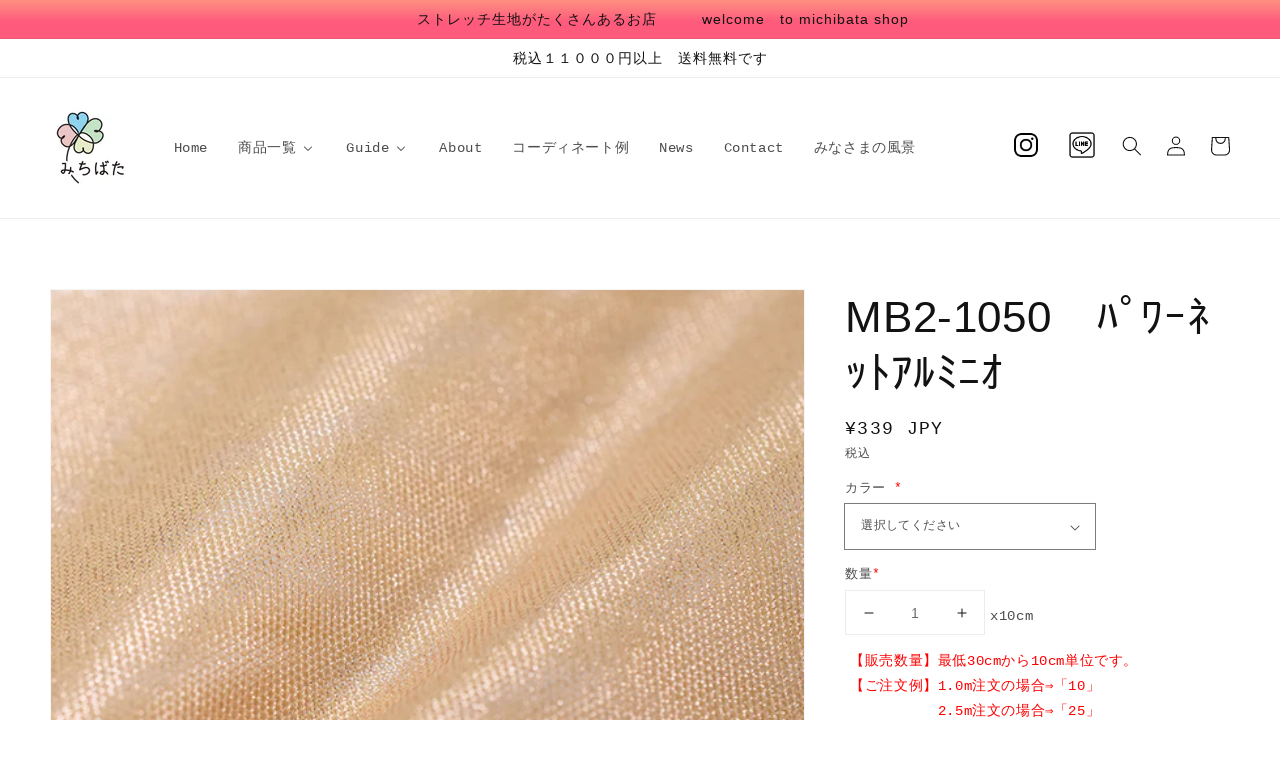

--- FILE ---
content_type: text/html; charset=utf-8
request_url: https://michibata-shop.jp/products/mb2-1050
body_size: 44889
content:
<!doctype html>
<html class="no-js" lang="ja">
  <head>
    <meta charset="utf-8">
    <meta http-equiv="X-UA-Compatible" content="IE=edge">
    <meta name="viewport" content="width=device-width,initial-scale=1">
    <meta name="theme-color" content="">
    <link rel="canonical" href="https://michibata-shop.jp/products/mb2-1050">
    <link rel="preconnect" href="https://cdn.shopify.com" crossorigin><title>
      MB2-1050　ﾊﾟﾜｰﾈｯﾄｱﾙﾐﾆｵ
 &ndash; みちばた</title>

    
      <meta name="description" content="【販売価格表記】 価格は10cmの価格になります。【規格】 100/105cm×around 50m【組成】N(ﾅｲﾛﾝ)  80.0% 　　　　Pu(ﾎﾟﾘｳﾚﾀﾝ)  20.0%  　　　　PFilm 100.0% 　【商品説明】 　品番739 ﾊﾟﾜｰﾈｯﾄｿﾌﾄに帯電防止加工し全面に箔加工を施した素材です。艶やかな光沢感が全面に広がります。　 　　【取り扱い上の注意点】 ・ラメ加工は大変デリケートです。過度な摩擦や汗などにより表面の箔が剥がれる事がございます。また、ベース素材の特性により、汗や水で色移りをする場合がございます。予めご了承お願い致します。　＜お手入れ方法＞　　中性洗剤を薄めて、汚れた所を軽くふき取った後、陰干し">
    

    

<meta property="og:site_name" content="みちばた">
<meta property="og:url" content="https://michibata-shop.jp/products/mb2-1050">
<meta property="og:title" content="MB2-1050　ﾊﾟﾜｰﾈｯﾄｱﾙﾐﾆｵ">
<meta property="og:type" content="product">
<meta property="og:description" content="【販売価格表記】 価格は10cmの価格になります。【規格】 100/105cm×around 50m【組成】N(ﾅｲﾛﾝ)  80.0% 　　　　Pu(ﾎﾟﾘｳﾚﾀﾝ)  20.0%  　　　　PFilm 100.0% 　【商品説明】 　品番739 ﾊﾟﾜｰﾈｯﾄｿﾌﾄに帯電防止加工し全面に箔加工を施した素材です。艶やかな光沢感が全面に広がります。　 　　【取り扱い上の注意点】 ・ラメ加工は大変デリケートです。過度な摩擦や汗などにより表面の箔が剥がれる事がございます。また、ベース素材の特性により、汗や水で色移りをする場合がございます。予めご了承お願い致します。　＜お手入れ方法＞　　中性洗剤を薄めて、汚れた所を軽くふき取った後、陰干し"><meta property="og:image" content="http://michibata-shop.jp/cdn/shop/products/image_photo_01_83e5fb92-9a5b-4791-b9a5-c7b4cc349caa.jpg?v=1650163364">
  <meta property="og:image:secure_url" content="https://michibata-shop.jp/cdn/shop/products/image_photo_01_83e5fb92-9a5b-4791-b9a5-c7b4cc349caa.jpg?v=1650163364">
  <meta property="og:image:width" content="740">
  <meta property="og:image:height" content="555"><meta property="og:price:amount" content="339">
  <meta property="og:price:currency" content="JPY"><meta name="twitter:card" content="summary_large_image">
<meta name="twitter:title" content="MB2-1050　ﾊﾟﾜｰﾈｯﾄｱﾙﾐﾆｵ">
<meta name="twitter:description" content="【販売価格表記】 価格は10cmの価格になります。【規格】 100/105cm×around 50m【組成】N(ﾅｲﾛﾝ)  80.0% 　　　　Pu(ﾎﾟﾘｳﾚﾀﾝ)  20.0%  　　　　PFilm 100.0% 　【商品説明】 　品番739 ﾊﾟﾜｰﾈｯﾄｿﾌﾄに帯電防止加工し全面に箔加工を施した素材です。艶やかな光沢感が全面に広がります。　 　　【取り扱い上の注意点】 ・ラメ加工は大変デリケートです。過度な摩擦や汗などにより表面の箔が剥がれる事がございます。また、ベース素材の特性により、汗や水で色移りをする場合がございます。予めご了承お願い致します。　＜お手入れ方法＞　　中性洗剤を薄めて、汚れた所を軽くふき取った後、陰干し">


    <script async crossorigin fetchpriority="high" src="/cdn/shopifycloud/importmap-polyfill/es-modules-shim.2.4.0.js"></script>
<script src="//michibata-shop.jp/cdn/shop/t/9/assets/global.js?v=14237263177399231171636598564" defer="defer"></script>
    
  <script>window.performance && window.performance.mark && window.performance.mark('shopify.content_for_header.start');</script><meta id="shopify-digital-wallet" name="shopify-digital-wallet" content="/58106871960/digital_wallets/dialog">
<link rel="alternate" type="application/json+oembed" href="https://michibata-shop.jp/products/mb2-1050.oembed">
<script async="async" src="/checkouts/internal/preloads.js?locale=ja-JP"></script>
<script id="shopify-features" type="application/json">{"accessToken":"11d4660633ad7bdfc27d1821928a7d13","betas":["rich-media-storefront-analytics"],"domain":"michibata-shop.jp","predictiveSearch":false,"shopId":58106871960,"locale":"ja"}</script>
<script>var Shopify = Shopify || {};
Shopify.shop = "michiibata.myshopify.com";
Shopify.locale = "ja";
Shopify.currency = {"active":"JPY","rate":"1.0"};
Shopify.country = "JP";
Shopify.theme = {"name":"Dawn","id":127256363160,"schema_name":"Dawn","schema_version":"2.3.0","theme_store_id":887,"role":"main"};
Shopify.theme.handle = "null";
Shopify.theme.style = {"id":null,"handle":null};
Shopify.cdnHost = "michibata-shop.jp/cdn";
Shopify.routes = Shopify.routes || {};
Shopify.routes.root = "/";</script>
<script type="module">!function(o){(o.Shopify=o.Shopify||{}).modules=!0}(window);</script>
<script>!function(o){function n(){var o=[];function n(){o.push(Array.prototype.slice.apply(arguments))}return n.q=o,n}var t=o.Shopify=o.Shopify||{};t.loadFeatures=n(),t.autoloadFeatures=n()}(window);</script>
<script id="shop-js-analytics" type="application/json">{"pageType":"product"}</script>
<script defer="defer" async type="module" src="//michibata-shop.jp/cdn/shopifycloud/shop-js/modules/v2/client.init-shop-cart-sync_0MstufBG.ja.esm.js"></script>
<script defer="defer" async type="module" src="//michibata-shop.jp/cdn/shopifycloud/shop-js/modules/v2/chunk.common_jll-23Z1.esm.js"></script>
<script defer="defer" async type="module" src="//michibata-shop.jp/cdn/shopifycloud/shop-js/modules/v2/chunk.modal_HXih6-AF.esm.js"></script>
<script type="module">
  await import("//michibata-shop.jp/cdn/shopifycloud/shop-js/modules/v2/client.init-shop-cart-sync_0MstufBG.ja.esm.js");
await import("//michibata-shop.jp/cdn/shopifycloud/shop-js/modules/v2/chunk.common_jll-23Z1.esm.js");
await import("//michibata-shop.jp/cdn/shopifycloud/shop-js/modules/v2/chunk.modal_HXih6-AF.esm.js");

  window.Shopify.SignInWithShop?.initShopCartSync?.({"fedCMEnabled":true,"windoidEnabled":true});

</script>
<script>(function() {
  var isLoaded = false;
  function asyncLoad() {
    if (isLoaded) return;
    isLoaded = true;
    var urls = ["https:\/\/cdn.shopify.com\/s\/files\/1\/0581\/0687\/1960\/t\/9\/assets\/globo.formbuilder.init.js?v=1641693904\u0026shop=michiibata.myshopify.com","https:\/\/www.orderlogicapp.com\/embedded_js\/production_base.js?1648719083\u0026shop=michiibata.myshopify.com"];
    for (var i = 0; i < urls.length; i++) {
      var s = document.createElement('script');
      s.type = 'text/javascript';
      s.async = true;
      s.src = urls[i];
      var x = document.getElementsByTagName('script')[0];
      x.parentNode.insertBefore(s, x);
    }
  };
  if(window.attachEvent) {
    window.attachEvent('onload', asyncLoad);
  } else {
    window.addEventListener('load', asyncLoad, false);
  }
})();</script>
<script id="__st">var __st={"a":58106871960,"offset":32400,"reqid":"adbedf92-7ebb-4cea-ac30-f502c4e88b8d-1769344638","pageurl":"michibata-shop.jp\/products\/mb2-1050","u":"5a26d06d8514","p":"product","rtyp":"product","rid":7246911209624};</script>
<script>window.ShopifyPaypalV4VisibilityTracking = true;</script>
<script id="captcha-bootstrap">!function(){'use strict';const t='contact',e='account',n='new_comment',o=[[t,t],['blogs',n],['comments',n],[t,'customer']],c=[[e,'customer_login'],[e,'guest_login'],[e,'recover_customer_password'],[e,'create_customer']],r=t=>t.map((([t,e])=>`form[action*='/${t}']:not([data-nocaptcha='true']) input[name='form_type'][value='${e}']`)).join(','),a=t=>()=>t?[...document.querySelectorAll(t)].map((t=>t.form)):[];function s(){const t=[...o],e=r(t);return a(e)}const i='password',u='form_key',d=['recaptcha-v3-token','g-recaptcha-response','h-captcha-response',i],f=()=>{try{return window.sessionStorage}catch{return}},m='__shopify_v',_=t=>t.elements[u];function p(t,e,n=!1){try{const o=window.sessionStorage,c=JSON.parse(o.getItem(e)),{data:r}=function(t){const{data:e,action:n}=t;return t[m]||n?{data:e,action:n}:{data:t,action:n}}(c);for(const[e,n]of Object.entries(r))t.elements[e]&&(t.elements[e].value=n);n&&o.removeItem(e)}catch(o){console.error('form repopulation failed',{error:o})}}const l='form_type',E='cptcha';function T(t){t.dataset[E]=!0}const w=window,h=w.document,L='Shopify',v='ce_forms',y='captcha';let A=!1;((t,e)=>{const n=(g='f06e6c50-85a8-45c8-87d0-21a2b65856fe',I='https://cdn.shopify.com/shopifycloud/storefront-forms-hcaptcha/ce_storefront_forms_captcha_hcaptcha.v1.5.2.iife.js',D={infoText:'hCaptchaによる保護',privacyText:'プライバシー',termsText:'利用規約'},(t,e,n)=>{const o=w[L][v],c=o.bindForm;if(c)return c(t,g,e,D).then(n);var r;o.q.push([[t,g,e,D],n]),r=I,A||(h.body.append(Object.assign(h.createElement('script'),{id:'captcha-provider',async:!0,src:r})),A=!0)});var g,I,D;w[L]=w[L]||{},w[L][v]=w[L][v]||{},w[L][v].q=[],w[L][y]=w[L][y]||{},w[L][y].protect=function(t,e){n(t,void 0,e),T(t)},Object.freeze(w[L][y]),function(t,e,n,w,h,L){const[v,y,A,g]=function(t,e,n){const i=e?o:[],u=t?c:[],d=[...i,...u],f=r(d),m=r(i),_=r(d.filter((([t,e])=>n.includes(e))));return[a(f),a(m),a(_),s()]}(w,h,L),I=t=>{const e=t.target;return e instanceof HTMLFormElement?e:e&&e.form},D=t=>v().includes(t);t.addEventListener('submit',(t=>{const e=I(t);if(!e)return;const n=D(e)&&!e.dataset.hcaptchaBound&&!e.dataset.recaptchaBound,o=_(e),c=g().includes(e)&&(!o||!o.value);(n||c)&&t.preventDefault(),c&&!n&&(function(t){try{if(!f())return;!function(t){const e=f();if(!e)return;const n=_(t);if(!n)return;const o=n.value;o&&e.removeItem(o)}(t);const e=Array.from(Array(32),(()=>Math.random().toString(36)[2])).join('');!function(t,e){_(t)||t.append(Object.assign(document.createElement('input'),{type:'hidden',name:u})),t.elements[u].value=e}(t,e),function(t,e){const n=f();if(!n)return;const o=[...t.querySelectorAll(`input[type='${i}']`)].map((({name:t})=>t)),c=[...d,...o],r={};for(const[a,s]of new FormData(t).entries())c.includes(a)||(r[a]=s);n.setItem(e,JSON.stringify({[m]:1,action:t.action,data:r}))}(t,e)}catch(e){console.error('failed to persist form',e)}}(e),e.submit())}));const S=(t,e)=>{t&&!t.dataset[E]&&(n(t,e.some((e=>e===t))),T(t))};for(const o of['focusin','change'])t.addEventListener(o,(t=>{const e=I(t);D(e)&&S(e,y())}));const B=e.get('form_key'),M=e.get(l),P=B&&M;t.addEventListener('DOMContentLoaded',(()=>{const t=y();if(P)for(const e of t)e.elements[l].value===M&&p(e,B);[...new Set([...A(),...v().filter((t=>'true'===t.dataset.shopifyCaptcha))])].forEach((e=>S(e,t)))}))}(h,new URLSearchParams(w.location.search),n,t,e,['guest_login'])})(!0,!0)}();</script>
<script integrity="sha256-4kQ18oKyAcykRKYeNunJcIwy7WH5gtpwJnB7kiuLZ1E=" data-source-attribution="shopify.loadfeatures" defer="defer" src="//michibata-shop.jp/cdn/shopifycloud/storefront/assets/storefront/load_feature-a0a9edcb.js" crossorigin="anonymous"></script>
<script data-source-attribution="shopify.dynamic_checkout.dynamic.init">var Shopify=Shopify||{};Shopify.PaymentButton=Shopify.PaymentButton||{isStorefrontPortableWallets:!0,init:function(){window.Shopify.PaymentButton.init=function(){};var t=document.createElement("script");t.src="https://michibata-shop.jp/cdn/shopifycloud/portable-wallets/latest/portable-wallets.ja.js",t.type="module",document.head.appendChild(t)}};
</script>
<script data-source-attribution="shopify.dynamic_checkout.buyer_consent">
  function portableWalletsHideBuyerConsent(e){var t=document.getElementById("shopify-buyer-consent"),n=document.getElementById("shopify-subscription-policy-button");t&&n&&(t.classList.add("hidden"),t.setAttribute("aria-hidden","true"),n.removeEventListener("click",e))}function portableWalletsShowBuyerConsent(e){var t=document.getElementById("shopify-buyer-consent"),n=document.getElementById("shopify-subscription-policy-button");t&&n&&(t.classList.remove("hidden"),t.removeAttribute("aria-hidden"),n.addEventListener("click",e))}window.Shopify?.PaymentButton&&(window.Shopify.PaymentButton.hideBuyerConsent=portableWalletsHideBuyerConsent,window.Shopify.PaymentButton.showBuyerConsent=portableWalletsShowBuyerConsent);
</script>
<script>
  function portableWalletsCleanup(e){e&&e.src&&console.error("Failed to load portable wallets script "+e.src);var t=document.querySelectorAll("shopify-accelerated-checkout .shopify-payment-button__skeleton, shopify-accelerated-checkout-cart .wallet-cart-button__skeleton"),e=document.getElementById("shopify-buyer-consent");for(let e=0;e<t.length;e++)t[e].remove();e&&e.remove()}function portableWalletsNotLoadedAsModule(e){e instanceof ErrorEvent&&"string"==typeof e.message&&e.message.includes("import.meta")&&"string"==typeof e.filename&&e.filename.includes("portable-wallets")&&(window.removeEventListener("error",portableWalletsNotLoadedAsModule),window.Shopify.PaymentButton.failedToLoad=e,"loading"===document.readyState?document.addEventListener("DOMContentLoaded",window.Shopify.PaymentButton.init):window.Shopify.PaymentButton.init())}window.addEventListener("error",portableWalletsNotLoadedAsModule);
</script>

<script type="module" src="https://michibata-shop.jp/cdn/shopifycloud/portable-wallets/latest/portable-wallets.ja.js" onError="portableWalletsCleanup(this)" crossorigin="anonymous"></script>
<script nomodule>
  document.addEventListener("DOMContentLoaded", portableWalletsCleanup);
</script>

<link id="shopify-accelerated-checkout-styles" rel="stylesheet" media="screen" href="https://michibata-shop.jp/cdn/shopifycloud/portable-wallets/latest/accelerated-checkout-backwards-compat.css" crossorigin="anonymous">
<style id="shopify-accelerated-checkout-cart">
        #shopify-buyer-consent {
  margin-top: 1em;
  display: inline-block;
  width: 100%;
}

#shopify-buyer-consent.hidden {
  display: none;
}

#shopify-subscription-policy-button {
  background: none;
  border: none;
  padding: 0;
  text-decoration: underline;
  font-size: inherit;
  cursor: pointer;
}

#shopify-subscription-policy-button::before {
  box-shadow: none;
}

      </style>
<script id="sections-script" data-sections="main-product,product-recommendations,header,footer" defer="defer" src="//michibata-shop.jp/cdn/shop/t/9/compiled_assets/scripts.js?v=903"></script>
<script>window.performance && window.performance.mark && window.performance.mark('shopify.content_for_header.end');</script>

  <!-- OrderLogic checkout restrictions ========================================= -->
  <script>
DEBUG_KEY = "__olDebug";

if (typeof olCreateCookie == 'undefined') {
    var olCreateCookie = function (name, value, days) {
        if (days) {
            var date = new Date();
            date.setTime(date.getTime() + (days * 24 * 60 * 60 * 1000));
            var expires = "; expires=" + date.toGMTString();
        }
        else var expires = "";
        document.cookie = name + "=" + JSON.stringify(value) + expires + "; path=/; SameSite=None; Secure";
    };
}

if (typeof olReadCookie == 'undefined') {
    var olReadCookie = function (name) {
        var nameEQ = name + "=";
        var ca = document.cookie.split(';');
        // the cookie is being created, there is a problem with the following logic matching the name
        for (var i = 0; i < ca.length; i++) {
            var c = ca[i];
            while (c.charAt(0) == ' ') c = c.substring(1, c.length);
            if (c.indexOf(nameEQ) == 0) return JSON.parse(c.substring(nameEQ.length, c.length));
        }
        return;
    };
}

if (typeof getOlCacheBuster == 'undefined') {
    var getOlCacheBuster = function() {
        if ( typeof getOlCacheBuster.olCacheBuster == 'undefined') {
            scriptsArray = Array.prototype.slice.call(document.getElementsByTagName("script"));
            scriptsArray = scriptsArray.concat(Array.prototype.slice.call(document.getElementsByTagName("noscript")));
            for (var i=0; i<scriptsArray.length; i++) {
                cacheBusterArray = scriptsArray[i].innerHTML.match(/orderlogicapp.com\\\/embedded_js\\\/production_base.js\?(\d+)/);
                if (cacheBusterArray == null) {
                    cacheBusterString = scriptsArray[i].getAttribute('src');
                    if (cacheBusterString != null) {
                        cacheBusterArray = cacheBusterString.match(/orderlogicapp.com\/embedded_js\/production_base.js\?(\d+)/);
                    }
                }
                if (cacheBusterArray != null) {
                    getOlCacheBuster.olCacheBuster = cacheBusterArray[1];
                    break;
                }
            }
        }
        return getOlCacheBuster.olCacheBuster;
    }
}

if (typeof ol_hostname == 'undefined') {
    var ol_hostname = 'www.orderlogicapp.com';
    var ol_debug = olReadCookie(DEBUG_KEY);
    if (window.location.search.replace("?", "").substring(0, 7) == 'olDebug') {
        ol_debug = window.location.search.replace("?olDebug=", "");
        if (ol_debug == 'false') ol_debug = false;
        olCreateCookie(DEBUG_KEY, ol_debug, null);
    }
}

var ol_cachebuster = getOlCacheBuster();
if (( typeof ol_cachebuster != 'undefined') || (ol_debug)) {
    if (typeof ol_script == 'undefined') {
        var ol_script = document.createElement('script');
        ol_script.type = 'text/javascript';
        ol_script.async = true;
        ol_script.src = "https://" + (ol_debug ? 'dev.orderlogicapp.com' : ol_hostname) + "/embedded_js/store.js?" + ol_cachebuster;
        document.head.appendChild(ol_script);
    }
}



olProductData = { 
}


olProductDataDcb = {
  productId: 7246911209624,
  handle: "mb2-1050",
  tags: [
    
        "30",
    
        "チュール・ネット・レース",
    
  ]
}

</script>


    <style data-shopify>
      
      
      
      
      

      :root {
        --font-body-family: "SF Mono", Menlo, Consolas, Monaco, Liberation Mono, Lucida Console, monospace, Apple Color Emoji, Segoe UI Emoji, Segoe UI Symbol;
        --font-body-style: normal;
        --font-body-weight: 400;

        --font-heading-family: "system_ui", -apple-system, 'Segoe UI', Roboto, 'Helvetica Neue', 'Noto Sans', 'Liberation Sans', Arial, sans-serif, 'Apple Color Emoji', 'Segoe UI Emoji', 'Segoe UI Symbol', 'Noto Color Emoji';
        --font-heading-style: normal;
        --font-heading-weight: 400;

        --font-body-scale: 1.0;
        --font-heading-scale: 1.1;

        --color-base-text: 18, 18, 18;
        --color-base-background-1: 255, 255, 255;
        --color-base-background-2: 236, 127, 171;
        --color-base-solid-button-labels: 18, 18, 18;
        --color-base-outline-button-labels: 18, 18, 18;
        --color-base-accent-1: 255, 255, 255;
        --color-base-accent-2: 255, 255, 255;
        --payment-terms-background-color: #ffffff;

        --gradient-base-background-1: #ffffff;
        --gradient-base-background-2: linear-gradient(180deg, rgba(255, 145, 129, 1), rgba(254, 91, 124, 1) 3%, rgba(255, 140, 162, 1) 100%);
        --gradient-base-accent-1: linear-gradient(180deg, rgba(255, 228, 49, 1), rgba(249, 32, 32, 1) 100%);
        --gradient-base-accent-2: #fff;

        --page-width: 160rem;
        --page-width-margin: 2rem;
      }

      *,
      *::before,
      *::after {
        box-sizing: inherit;
      }

      html {
        box-sizing: border-box;
        font-size: calc(var(--font-body-scale) * 62.5%);
        height: 100%;
      }

      body {
        display: grid;
        grid-template-rows: auto auto 1fr auto;
        grid-template-columns: 100%;
        min-height: 100%;
        margin: 0;
        font-size: 1.5rem;
        letter-spacing: 0.06rem;
        line-height: calc(1 + 0.8 / var(--font-body-scale));
        font-family: var(--font-body-family);
        font-style: var(--font-body-style);
        font-weight: var(--font-body-weight);
      }

      @media screen and (min-width: 750px) {
        body {
          font-size: 1.6rem;
        }
      }
    </style>

    <link href="//michibata-shop.jp/cdn/shop/t/9/assets/base.css?v=71312741326034674731641694466" rel="stylesheet" type="text/css" media="all" />
<link rel="stylesheet" href="//michibata-shop.jp/cdn/shop/t/9/assets/component-predictive-search.css?v=10425135875555615991636598560" media="print" onload="this.media='all'"><script>document.documentElement.className = document.documentElement.className.replace('no-js', 'js');</script>
  
<script src="https://www.google.com/recaptcha/api.js?onload=globoFormbuilderRecaptchaInit&render=explicit&hl=ja" async defer></script>
<script>
	var Globo = Globo || {};
    var globoFormbuilderRecaptchaInit = function(){};
    Globo.FormBuilder = Globo.FormBuilder || {};
    Globo.FormBuilder.url = "https://form.globosoftware.net";
    Globo.FormBuilder.shop = {
        settings : {
            reCaptcha : {
                siteKey : '6LegQXkdAAAAAPGinGIq7EKZ-JfF1LFlMCqgQWyo'
            },
            hideWaterMark : false,
            encryptionFormId : true,
            copyright: 'Powered by Globo <a href="https://apps.shopify.com/form-builder-contact-form" target="_blank">Contact Form</a>',
            scrollTop: true
        },
        pricing:{
            features:{
                fileUpload : 2,
                removeCopyright : false,
                bulkOrderForm: false,
                cartForm: false,
            }
        },
        configuration: {
            money_format:  "¥{{amount_no_decimals}}"
        },
        encryption_form_id : true
    };
    Globo.FormBuilder.forms = [];

    
    Globo.FormBuilder.page = {
        title : document.title,
        href : window.location.href,
        type: "product"
    };
    Globo.FormBuilder.assetFormUrls = [];
            Globo.FormBuilder.assetFormUrls[68587] = "//michibata-shop.jp/cdn/shop/t/9/assets/globo.formbuilder.data.68587.js?v=125565208132536643071641951252";
            
</script>

<link rel="preload" href="//michibata-shop.jp/cdn/shop/t/9/assets/globo.formbuilder.css?v=125054237218271360951641693894" as="style" onload="this.onload=null;this.rel='stylesheet'">
<noscript><link rel="stylesheet" href="//michibata-shop.jp/cdn/shop/t/9/assets/globo.formbuilder.css?v=125054237218271360951641693894"></noscript>
<link rel="stylesheet" href="//michibata-shop.jp/cdn/shop/t/9/assets/globo.formbuilder.css?v=125054237218271360951641693894">


<script>
    Globo.FormBuilder.__webpack_public_path__ = "//michibata-shop.jp/cdn/shop/t/9/assets/"
</script>
<script src="//michibata-shop.jp/cdn/shop/t/9/assets/globo.formbuilder.index.js?v=104759081911158387851642064120" defer></script>

<!-- BEGIN app block: shopify://apps/judge-me-reviews/blocks/judgeme_core/61ccd3b1-a9f2-4160-9fe9-4fec8413e5d8 --><!-- Start of Judge.me Core -->






<link rel="dns-prefetch" href="https://cdnwidget.judge.me">
<link rel="dns-prefetch" href="https://cdn.judge.me">
<link rel="dns-prefetch" href="https://cdn1.judge.me">
<link rel="dns-prefetch" href="https://api.judge.me">

<script data-cfasync='false' class='jdgm-settings-script'>window.jdgmSettings={"pagination":5,"disable_web_reviews":false,"badge_no_review_text":"レビューなし","badge_n_reviews_text":"{{ n }}件のレビュー","hide_badge_preview_if_no_reviews":true,"badge_hide_text":false,"enforce_center_preview_badge":false,"widget_title":"カスタマーレビュー","widget_open_form_text":"レビューを書く","widget_close_form_text":"レビューをキャンセル","widget_refresh_page_text":"ページを更新","widget_summary_text":"{{ number_of_reviews }}件のレビューに基づく","widget_no_review_text":"最初のレビューを書きましょう","widget_name_field_text":"表示名","widget_verified_name_field_text":"認証された名前（公開）","widget_name_placeholder_text":"表示名","widget_required_field_error_text":"このフィールドは必須です。","widget_email_field_text":"メールアドレス","widget_verified_email_field_text":"認証されたメール（非公開、編集不可）","widget_email_placeholder_text":"あなたのメールアドレス（非公開）","widget_email_field_error_text":"有効なメールアドレスを入力してください。","widget_rating_field_text":"評価","widget_review_title_field_text":"レビュータイトル","widget_review_title_placeholder_text":"レビューにタイトルをつける","widget_review_body_field_text":"レビュー内容","widget_review_body_placeholder_text":"ここに書き始めてください...","widget_pictures_field_text":"写真/動画（任意）","widget_submit_review_text":"レビューを送信","widget_submit_verified_review_text":"認証済みレビューを送信","widget_submit_success_msg_with_auto_publish":"ありがとうございます！数分後にページを更新して、あなたのレビューを確認してください。\u003ca href='https://judge.me/login' target='_blank' rel='nofollow noopener'\u003eJudge.me\u003c/a\u003eにログインすることで、レビューの削除や編集ができます。","widget_submit_success_msg_no_auto_publish":"ありがとうございます！あなたのレビューはショップ管理者の承認を得た後に公開されます。\u003ca href='https://judge.me/login' target='_blank' rel='nofollow noopener'\u003eJudge.me\u003c/a\u003eにログインすることで、レビューの削除や編集ができます。","widget_show_default_reviews_out_of_total_text":"{{ n_reviews }}件のレビューのうち{{ n_reviews_shown }}件を表示しています。","widget_show_all_link_text":"すべて表示","widget_show_less_link_text":"表示を減らす","widget_author_said_text":"{{ reviewer_name }}の言葉：","widget_days_text":"{{ n }}日前","widget_weeks_text":"{{ n }}週間前","widget_months_text":"{{ n }}ヶ月前","widget_years_text":"{{ n }}年前","widget_yesterday_text":"昨日","widget_today_text":"今日","widget_replied_text":"\u003e\u003e {{ shop_name }}の返信：","widget_read_more_text":"続きを読む","widget_reviewer_name_as_initial":"","widget_rating_filter_color":"#fbcd0a","widget_rating_filter_see_all_text":"すべてのレビューを見る","widget_sorting_most_recent_text":"最新順","widget_sorting_highest_rating_text":"最高評価順","widget_sorting_lowest_rating_text":"最低評価順","widget_sorting_with_pictures_text":"写真付きのみ","widget_sorting_most_helpful_text":"最も役立つ順","widget_open_question_form_text":"質問する","widget_reviews_subtab_text":"レビュー","widget_questions_subtab_text":"質問","widget_question_label_text":"質問","widget_answer_label_text":"回答","widget_question_placeholder_text":"ここに質問を書いてください","widget_submit_question_text":"質問を送信","widget_question_submit_success_text":"ご質問ありがとうございます！回答があり次第ご連絡いたします。","verified_badge_text":"認証済み","verified_badge_bg_color":"","verified_badge_text_color":"","verified_badge_placement":"left-of-reviewer-name","widget_review_max_height":"","widget_hide_border":false,"widget_social_share":false,"widget_thumb":false,"widget_review_location_show":false,"widget_location_format":"","all_reviews_include_out_of_store_products":true,"all_reviews_out_of_store_text":"（ストア外）","all_reviews_pagination":100,"all_reviews_product_name_prefix_text":"について","enable_review_pictures":true,"enable_question_anwser":false,"widget_theme":"default","review_date_format":"mm/dd/yyyy","default_sort_method":"most-recent","widget_product_reviews_subtab_text":"製品レビュー","widget_shop_reviews_subtab_text":"ショップレビュー","widget_other_products_reviews_text":"他の製品のレビュー","widget_store_reviews_subtab_text":"ショップレビュー","widget_no_store_reviews_text":"この店舗はまだレビューを受け取っていません","widget_web_restriction_product_reviews_text":"この製品に対するレビューはまだありません","widget_no_items_text":"アイテムが見つかりません","widget_show_more_text":"もっと見る","widget_write_a_store_review_text":"ストアレビューを書く","widget_other_languages_heading":"他の言語のレビュー","widget_translate_review_text":"レビューを{{ language }}に翻訳","widget_translating_review_text":"翻訳中...","widget_show_original_translation_text":"原文を表示 ({{ language }})","widget_translate_review_failed_text":"レビューを翻訳できませんでした。","widget_translate_review_retry_text":"再試行","widget_translate_review_try_again_later_text":"後でもう一度お試しください","show_product_url_for_grouped_product":false,"widget_sorting_pictures_first_text":"写真を最初に","show_pictures_on_all_rev_page_mobile":false,"show_pictures_on_all_rev_page_desktop":false,"floating_tab_hide_mobile_install_preference":false,"floating_tab_button_name":"★ レビュー","floating_tab_title":"お客様の声","floating_tab_button_color":"","floating_tab_button_background_color":"","floating_tab_url":"","floating_tab_url_enabled":false,"floating_tab_tab_style":"text","all_reviews_text_badge_text":"お客様は当店を{{ shop.metafields.judgeme.all_reviews_count }}件のレビューに基づいて{{ shop.metafields.judgeme.all_reviews_rating | round: 1 }}/5と評価しています。","all_reviews_text_badge_text_branded_style":"{{ shop.metafields.judgeme.all_reviews_count }}件のレビューに基づいて5つ星中{{ shop.metafields.judgeme.all_reviews_rating | round: 1 }}つ星","is_all_reviews_text_badge_a_link":false,"show_stars_for_all_reviews_text_badge":false,"all_reviews_text_badge_url":"","all_reviews_text_style":"text","all_reviews_text_color_style":"judgeme_brand_color","all_reviews_text_color":"#108474","all_reviews_text_show_jm_brand":true,"featured_carousel_show_header":true,"featured_carousel_title":"お客様の声","testimonials_carousel_title":"お客様の声","videos_carousel_title":"お客様の声","cards_carousel_title":"お客様の声","featured_carousel_count_text":"{{ n }}件のレビューから","featured_carousel_add_link_to_all_reviews_page":false,"featured_carousel_url":"","featured_carousel_show_images":true,"featured_carousel_autoslide_interval":5,"featured_carousel_arrows_on_the_sides":false,"featured_carousel_height":250,"featured_carousel_width":80,"featured_carousel_image_size":0,"featured_carousel_image_height":250,"featured_carousel_arrow_color":"#eeeeee","verified_count_badge_style":"vintage","verified_count_badge_orientation":"horizontal","verified_count_badge_color_style":"judgeme_brand_color","verified_count_badge_color":"#108474","is_verified_count_badge_a_link":false,"verified_count_badge_url":"","verified_count_badge_show_jm_brand":true,"widget_rating_preset_default":5,"widget_first_sub_tab":"product-reviews","widget_show_histogram":true,"widget_histogram_use_custom_color":false,"widget_pagination_use_custom_color":false,"widget_star_use_custom_color":false,"widget_verified_badge_use_custom_color":false,"widget_write_review_use_custom_color":false,"picture_reminder_submit_button":"Upload Pictures","enable_review_videos":false,"mute_video_by_default":false,"widget_sorting_videos_first_text":"動画を最初に","widget_review_pending_text":"保留中","featured_carousel_items_for_large_screen":3,"social_share_options_order":"Facebook,Twitter","remove_microdata_snippet":true,"disable_json_ld":false,"enable_json_ld_products":false,"preview_badge_show_question_text":false,"preview_badge_no_question_text":"質問なし","preview_badge_n_question_text":"{{ number_of_questions }}件の質問","qa_badge_show_icon":false,"qa_badge_position":"same-row","remove_judgeme_branding":false,"widget_add_search_bar":false,"widget_search_bar_placeholder":"検索","widget_sorting_verified_only_text":"認証済みのみ","featured_carousel_theme":"default","featured_carousel_show_rating":true,"featured_carousel_show_title":true,"featured_carousel_show_body":true,"featured_carousel_show_date":false,"featured_carousel_show_reviewer":true,"featured_carousel_show_product":false,"featured_carousel_header_background_color":"#108474","featured_carousel_header_text_color":"#ffffff","featured_carousel_name_product_separator":"reviewed","featured_carousel_full_star_background":"#108474","featured_carousel_empty_star_background":"#dadada","featured_carousel_vertical_theme_background":"#f9fafb","featured_carousel_verified_badge_enable":true,"featured_carousel_verified_badge_color":"#108474","featured_carousel_border_style":"round","featured_carousel_review_line_length_limit":3,"featured_carousel_more_reviews_button_text":"さらにレビューを読む","featured_carousel_view_product_button_text":"製品を見る","all_reviews_page_load_reviews_on":"scroll","all_reviews_page_load_more_text":"さらにレビューを読み込む","disable_fb_tab_reviews":false,"enable_ajax_cdn_cache":false,"widget_advanced_speed_features":5,"widget_public_name_text":"のように公開表示","default_reviewer_name":"John Smith","default_reviewer_name_has_non_latin":true,"widget_reviewer_anonymous":"匿名","medals_widget_title":"Judge.me レビューメダル","medals_widget_background_color":"#f9fafb","medals_widget_position":"footer_all_pages","medals_widget_border_color":"#f9fafb","medals_widget_verified_text_position":"left","medals_widget_use_monochromatic_version":false,"medals_widget_elements_color":"#108474","show_reviewer_avatar":true,"widget_invalid_yt_video_url_error_text":"YouTubeビデオURLではありません","widget_max_length_field_error_text":"{0}文字以内で入力してください。","widget_show_country_flag":false,"widget_show_collected_via_shop_app":true,"widget_verified_by_shop_badge_style":"light","widget_verified_by_shop_text":"ショップによって認証","widget_show_photo_gallery":false,"widget_load_with_code_splitting":true,"widget_ugc_install_preference":false,"widget_ugc_title":"私たちが作り、あなたが共有","widget_ugc_subtitle":"タグ付けすると、あなたの写真が私たちのページで特集されます","widget_ugc_arrows_color":"#ffffff","widget_ugc_primary_button_text":"今すぐ購入","widget_ugc_primary_button_background_color":"#108474","widget_ugc_primary_button_text_color":"#ffffff","widget_ugc_primary_button_border_width":"0","widget_ugc_primary_button_border_style":"none","widget_ugc_primary_button_border_color":"#108474","widget_ugc_primary_button_border_radius":"25","widget_ugc_secondary_button_text":"さらに読み込む","widget_ugc_secondary_button_background_color":"#ffffff","widget_ugc_secondary_button_text_color":"#108474","widget_ugc_secondary_button_border_width":"2","widget_ugc_secondary_button_border_style":"solid","widget_ugc_secondary_button_border_color":"#108474","widget_ugc_secondary_button_border_radius":"25","widget_ugc_reviews_button_text":"レビューを見る","widget_ugc_reviews_button_background_color":"#ffffff","widget_ugc_reviews_button_text_color":"#108474","widget_ugc_reviews_button_border_width":"2","widget_ugc_reviews_button_border_style":"solid","widget_ugc_reviews_button_border_color":"#108474","widget_ugc_reviews_button_border_radius":"25","widget_ugc_reviews_button_link_to":"judgeme-reviews-page","widget_ugc_show_post_date":true,"widget_ugc_max_width":"800","widget_rating_metafield_value_type":true,"widget_primary_color":"#108474","widget_enable_secondary_color":false,"widget_secondary_color":"#edf5f5","widget_summary_average_rating_text":"5つ星中{{ average_rating }}つ星","widget_media_grid_title":"お客様の写真と動画","widget_media_grid_see_more_text":"もっと見る","widget_round_style":false,"widget_show_product_medals":true,"widget_verified_by_judgeme_text":"Judge.meによって認証","widget_show_store_medals":true,"widget_verified_by_judgeme_text_in_store_medals":"Judge.meによって認証","widget_media_field_exceed_quantity_message":"申し訳ありませんが、1つのレビューにつき{{ max_media }}つまでしか受け付けられません。","widget_media_field_exceed_limit_message":"{{ file_name }}が大きすぎます。{{ size_limit }}MB未満の{{ media_type }}を選択してください。","widget_review_submitted_text":"レビューが送信されました！","widget_question_submitted_text":"質問が送信されました！","widget_close_form_text_question":"キャンセル","widget_write_your_answer_here_text":"ここに回答を書いてください","widget_enabled_branded_link":true,"widget_show_collected_by_judgeme":true,"widget_reviewer_name_color":"","widget_write_review_text_color":"","widget_write_review_bg_color":"","widget_collected_by_judgeme_text":"Judge.meによって収集","widget_pagination_type":"standard","widget_load_more_text":"さらに読み込む","widget_load_more_color":"#108474","widget_full_review_text":"完全なレビュー","widget_read_more_reviews_text":"さらにレビューを読む","widget_read_questions_text":"質問を読む","widget_questions_and_answers_text":"質問と回答","widget_verified_by_text":"認証元","widget_verified_text":"認証済み","widget_number_of_reviews_text":"{{ number_of_reviews }}件のレビュー","widget_back_button_text":"戻る","widget_next_button_text":"次へ","widget_custom_forms_filter_button":"フィルター","custom_forms_style":"vertical","widget_show_review_information":false,"how_reviews_are_collected":"レビューの収集方法は？","widget_show_review_keywords":false,"widget_gdpr_statement":"あなたのデータの使用方法：あなたが残したレビューについてのみ、必要な場合にのみご連絡いたします。レビューを送信することで、Judge.meの\u003ca href='https://judge.me/terms' target='_blank' rel='nofollow noopener'\u003e利用規約\u003c/a\u003e、\u003ca href='https://judge.me/privacy' target='_blank' rel='nofollow noopener'\u003eプライバシーポリシー\u003c/a\u003e、\u003ca href='https://judge.me/content-policy' target='_blank' rel='nofollow noopener'\u003eコンテンツポリシー\u003c/a\u003eに同意したことになります。","widget_multilingual_sorting_enabled":false,"widget_translate_review_content_enabled":false,"widget_translate_review_content_method":"manual","popup_widget_review_selection":"automatically_with_pictures","popup_widget_round_border_style":true,"popup_widget_show_title":true,"popup_widget_show_body":true,"popup_widget_show_reviewer":false,"popup_widget_show_product":true,"popup_widget_show_pictures":true,"popup_widget_use_review_picture":true,"popup_widget_show_on_home_page":true,"popup_widget_show_on_product_page":true,"popup_widget_show_on_collection_page":true,"popup_widget_show_on_cart_page":true,"popup_widget_position":"bottom_left","popup_widget_first_review_delay":5,"popup_widget_duration":5,"popup_widget_interval":5,"popup_widget_review_count":5,"popup_widget_hide_on_mobile":true,"review_snippet_widget_round_border_style":true,"review_snippet_widget_card_color":"#FFFFFF","review_snippet_widget_slider_arrows_background_color":"#FFFFFF","review_snippet_widget_slider_arrows_color":"#000000","review_snippet_widget_star_color":"#108474","show_product_variant":false,"all_reviews_product_variant_label_text":"バリエーション: ","widget_show_verified_branding":true,"widget_ai_summary_title":"お客様の声","widget_ai_summary_disclaimer":"最近のカスタマーレビューに基づくAI搭載レビュー要約","widget_show_ai_summary":false,"widget_show_ai_summary_bg":false,"widget_show_review_title_input":true,"redirect_reviewers_invited_via_email":"review_widget","request_store_review_after_product_review":false,"request_review_other_products_in_order":false,"review_form_color_scheme":"default","review_form_corner_style":"square","review_form_star_color":{},"review_form_text_color":"#333333","review_form_background_color":"#ffffff","review_form_field_background_color":"#fafafa","review_form_button_color":{},"review_form_button_text_color":"#ffffff","review_form_modal_overlay_color":"#000000","review_content_screen_title_text":"この製品をどのように評価しますか？","review_content_introduction_text":"あなたの体験について少し共有していただけると嬉しいです。","store_review_form_title_text":"このストアをどのように評価しますか？","store_review_form_introduction_text":"あなたの体験について少し共有していただけると嬉しいです。","show_review_guidance_text":true,"one_star_review_guidance_text":"悪い","five_star_review_guidance_text":"素晴らしい","customer_information_screen_title_text":"あなたについて","customer_information_introduction_text":"あなたについてもっと教えてください。","custom_questions_screen_title_text":"あなたの体験について詳しく","custom_questions_introduction_text":"あなたの体験についてより詳しく理解するための質問がいくつかあります。","review_submitted_screen_title_text":"レビューありがとうございます！","review_submitted_screen_thank_you_text":"現在処理中です。まもなくストアに表示されます。","review_submitted_screen_email_verification_text":"今送信したリンクをクリックしてメールアドレスを確認してください。これにより、レビューの信頼性を保つことができます。","review_submitted_request_store_review_text":"私たちとのお買い物体験を共有していただけませんか？","review_submitted_review_other_products_text":"これらの商品をレビューしていただけませんか？","store_review_screen_title_text":"あなたの購入体験を共有しますか？","store_review_introduction_text":"あなたのフィードバックを重視し、改善に活用します。あなたの思いや提案を共有してください。","reviewer_media_screen_title_picture_text":"写真を共有","reviewer_media_introduction_picture_text":"レビューを裏付ける写真をアップロードしてください。","reviewer_media_screen_title_video_text":"ビデオを共有","reviewer_media_introduction_video_text":"レビューを裏付けるビデオをアップロードしてください。","reviewer_media_screen_title_picture_or_video_text":"写真またはビデオを共有","reviewer_media_introduction_picture_or_video_text":"レビューを裏付ける写真またはビデオをアップロードしてください。","reviewer_media_youtube_url_text":"ここにYoutubeのURLを貼り付けてください","advanced_settings_next_step_button_text":"次へ","advanced_settings_close_review_button_text":"閉じる","modal_write_review_flow":false,"write_review_flow_required_text":"必須","write_review_flow_privacy_message_text":"個人情報を厳守します。","write_review_flow_anonymous_text":"匿名レビュー","write_review_flow_visibility_text":"これは他のお客様には表示されません。","write_review_flow_multiple_selection_help_text":"お好きなだけ選択してください","write_review_flow_single_selection_help_text":"一つのオプションを選択してください","write_review_flow_required_field_error_text":"この項目は必須です","write_review_flow_invalid_email_error_text":"有効なメールアドレスを入力してください","write_review_flow_max_length_error_text":"最大{{ max_length }}文字。","write_review_flow_media_upload_text":"\u003cb\u003eクリックしてアップロード\u003c/b\u003eまたはドラッグ\u0026ドロップ","write_review_flow_gdpr_statement":"必要な場合にのみ、あなたのレビューについてご連絡いたします。レビューを送信することで、当社の\u003ca href='https://judge.me/terms' target='_blank' rel='nofollow noopener'\u003e利用規約\u003c/a\u003eおよび\u003ca href='https://judge.me/privacy' target='_blank' rel='nofollow noopener'\u003eプライバシーポリシー\u003c/a\u003eに同意したものとみなされます。","rating_only_reviews_enabled":false,"show_negative_reviews_help_screen":false,"new_review_flow_help_screen_rating_threshold":3,"negative_review_resolution_screen_title_text":"もっと教えてください","negative_review_resolution_text":"お客様の体験は私たちにとって重要です。ご購入に問題がございましたら、私たちがサポートいたします。お気軽にお問い合わせください。状況を改善する機会をいただければ幸いです。","negative_review_resolution_button_text":"お問い合わせ","negative_review_resolution_proceed_with_review_text":"レビューを残す","negative_review_resolution_subject":"{{ shop_name }}での購入に関する問題。{{ order_name }}","preview_badge_collection_page_install_status":false,"widget_review_custom_css":".jdgm-rev__author{\ndisplay:none;\n}","preview_badge_custom_css":"","preview_badge_stars_count":"5-stars","featured_carousel_custom_css":"","floating_tab_custom_css":"","all_reviews_widget_custom_css":"","medals_widget_custom_css":"","verified_badge_custom_css":"","all_reviews_text_custom_css":"","transparency_badges_collected_via_store_invite":false,"transparency_badges_from_another_provider":false,"transparency_badges_collected_from_store_visitor":false,"transparency_badges_collected_by_verified_review_provider":false,"transparency_badges_earned_reward":false,"transparency_badges_collected_via_store_invite_text":"ストア招待によるレビュー収集","transparency_badges_from_another_provider_text":"他のプロバイダーからのレビュー収集","transparency_badges_collected_from_store_visitor_text":"ストア訪問者からのレビュー収集","transparency_badges_written_in_google_text":"Googleで書かれたレビュー","transparency_badges_written_in_etsy_text":"Etsyで書かれたレビュー","transparency_badges_written_in_shop_app_text":"Shop Appで書かれたレビュー","transparency_badges_earned_reward_text":"将来の購入に対する報酬を獲得したレビュー","product_review_widget_per_page":10,"widget_store_review_label_text":"ストアレビュー","checkout_comment_extension_title_on_product_page":"Customer Comments","checkout_comment_extension_num_latest_comment_show":5,"checkout_comment_extension_format":"name_and_timestamp","checkout_comment_customer_name":"last_initial","checkout_comment_comment_notification":true,"preview_badge_collection_page_install_preference":true,"preview_badge_home_page_install_preference":false,"preview_badge_product_page_install_preference":true,"review_widget_install_preference":"","review_carousel_install_preference":false,"floating_reviews_tab_install_preference":"none","verified_reviews_count_badge_install_preference":false,"all_reviews_text_install_preference":false,"review_widget_best_location":true,"judgeme_medals_install_preference":false,"review_widget_revamp_enabled":false,"review_widget_qna_enabled":false,"review_widget_header_theme":"minimal","review_widget_widget_title_enabled":true,"review_widget_header_text_size":"medium","review_widget_header_text_weight":"regular","review_widget_average_rating_style":"compact","review_widget_bar_chart_enabled":true,"review_widget_bar_chart_type":"numbers","review_widget_bar_chart_style":"standard","review_widget_expanded_media_gallery_enabled":false,"review_widget_reviews_section_theme":"standard","review_widget_image_style":"thumbnails","review_widget_review_image_ratio":"square","review_widget_stars_size":"medium","review_widget_verified_badge":"standard_text","review_widget_review_title_text_size":"medium","review_widget_review_text_size":"medium","review_widget_review_text_length":"medium","review_widget_number_of_columns_desktop":3,"review_widget_carousel_transition_speed":5,"review_widget_custom_questions_answers_display":"always","review_widget_button_text_color":"#FFFFFF","review_widget_text_color":"#000000","review_widget_lighter_text_color":"#7B7B7B","review_widget_corner_styling":"soft","review_widget_review_word_singular":"レビュー","review_widget_review_word_plural":"レビュー","review_widget_voting_label":"役立つ？","review_widget_shop_reply_label":"{{ shop_name }}からの返信：","review_widget_filters_title":"フィルター","qna_widget_question_word_singular":"質問","qna_widget_question_word_plural":"質問","qna_widget_answer_reply_label":"{{ answerer_name }}からの返信：","qna_content_screen_title_text":"この商品について質問","qna_widget_question_required_field_error_text":"質問を入力してください。","qna_widget_flow_gdpr_statement":"必要な場合にのみ、あなたの質問についてご連絡いたします。質問を送信することで、当社の\u003ca href='https://judge.me/terms' target='_blank' rel='nofollow noopener'\u003e利用規約\u003c/a\u003eおよび\u003ca href='https://judge.me/privacy' target='_blank' rel='nofollow noopener'\u003eプライバシーポリシー\u003c/a\u003eに同意したものとみなされます。","qna_widget_question_submitted_text":"質問ありがとうございます！","qna_widget_close_form_text_question":"閉じる","qna_widget_question_submit_success_text":"あなたの質問に回答が届いたら、あなたにメールでお知らせします。","all_reviews_widget_v2025_enabled":false,"all_reviews_widget_v2025_header_theme":"default","all_reviews_widget_v2025_widget_title_enabled":true,"all_reviews_widget_v2025_header_text_size":"medium","all_reviews_widget_v2025_header_text_weight":"regular","all_reviews_widget_v2025_average_rating_style":"compact","all_reviews_widget_v2025_bar_chart_enabled":true,"all_reviews_widget_v2025_bar_chart_type":"numbers","all_reviews_widget_v2025_bar_chart_style":"standard","all_reviews_widget_v2025_expanded_media_gallery_enabled":false,"all_reviews_widget_v2025_show_store_medals":true,"all_reviews_widget_v2025_show_photo_gallery":true,"all_reviews_widget_v2025_show_review_keywords":false,"all_reviews_widget_v2025_show_ai_summary":false,"all_reviews_widget_v2025_show_ai_summary_bg":false,"all_reviews_widget_v2025_add_search_bar":false,"all_reviews_widget_v2025_default_sort_method":"most-recent","all_reviews_widget_v2025_reviews_per_page":10,"all_reviews_widget_v2025_reviews_section_theme":"default","all_reviews_widget_v2025_image_style":"thumbnails","all_reviews_widget_v2025_review_image_ratio":"square","all_reviews_widget_v2025_stars_size":"medium","all_reviews_widget_v2025_verified_badge":"bold_badge","all_reviews_widget_v2025_review_title_text_size":"medium","all_reviews_widget_v2025_review_text_size":"medium","all_reviews_widget_v2025_review_text_length":"medium","all_reviews_widget_v2025_number_of_columns_desktop":3,"all_reviews_widget_v2025_carousel_transition_speed":5,"all_reviews_widget_v2025_custom_questions_answers_display":"always","all_reviews_widget_v2025_show_product_variant":false,"all_reviews_widget_v2025_show_reviewer_avatar":true,"all_reviews_widget_v2025_reviewer_name_as_initial":"","all_reviews_widget_v2025_review_location_show":false,"all_reviews_widget_v2025_location_format":"","all_reviews_widget_v2025_show_country_flag":false,"all_reviews_widget_v2025_verified_by_shop_badge_style":"light","all_reviews_widget_v2025_social_share":false,"all_reviews_widget_v2025_social_share_options_order":"Facebook,Twitter,LinkedIn,Pinterest","all_reviews_widget_v2025_pagination_type":"standard","all_reviews_widget_v2025_button_text_color":"#FFFFFF","all_reviews_widget_v2025_text_color":"#000000","all_reviews_widget_v2025_lighter_text_color":"#7B7B7B","all_reviews_widget_v2025_corner_styling":"soft","all_reviews_widget_v2025_title":"カスタマーレビュー","all_reviews_widget_v2025_ai_summary_title":"お客様がこのストアについて言っていること","all_reviews_widget_v2025_no_review_text":"最初のレビューを書きましょう","platform":"shopify","branding_url":"https://app.judge.me/reviews/stores/michibata-shop.jp","branding_text":"Powered by Judge.me","locale":"en","reply_name":"みちばた","widget_version":"3.0","footer":true,"autopublish":true,"review_dates":true,"enable_custom_form":false,"shop_use_review_site":true,"shop_locale":"ja","enable_multi_locales_translations":false,"show_review_title_input":true,"review_verification_email_status":"always","can_be_branded":true,"reply_name_text":"みちばた"};</script> <style class='jdgm-settings-style'>﻿.jdgm-xx{left:0}:root{--jdgm-primary-color: #108474;--jdgm-secondary-color: rgba(16,132,116,0.1);--jdgm-star-color: #108474;--jdgm-write-review-text-color: white;--jdgm-write-review-bg-color: #108474;--jdgm-paginate-color: #108474;--jdgm-border-radius: 0;--jdgm-reviewer-name-color: #108474}.jdgm-histogram__bar-content{background-color:#108474}.jdgm-rev[data-verified-buyer=true] .jdgm-rev__icon.jdgm-rev__icon:after,.jdgm-rev__buyer-badge.jdgm-rev__buyer-badge{color:white;background-color:#108474}.jdgm-review-widget--small .jdgm-gallery.jdgm-gallery .jdgm-gallery__thumbnail-link:nth-child(8) .jdgm-gallery__thumbnail-wrapper.jdgm-gallery__thumbnail-wrapper:before{content:"もっと見る"}@media only screen and (min-width: 768px){.jdgm-gallery.jdgm-gallery .jdgm-gallery__thumbnail-link:nth-child(8) .jdgm-gallery__thumbnail-wrapper.jdgm-gallery__thumbnail-wrapper:before{content:"もっと見る"}}.jdgm-prev-badge[data-average-rating='0.00']{display:none !important}.jdgm-author-all-initials{display:none !important}.jdgm-author-last-initial{display:none !important}.jdgm-rev-widg__title{visibility:hidden}.jdgm-rev-widg__summary-text{visibility:hidden}.jdgm-prev-badge__text{visibility:hidden}.jdgm-rev__prod-link-prefix:before{content:'について'}.jdgm-rev__variant-label:before{content:'バリエーション: '}.jdgm-rev__out-of-store-text:before{content:'（ストア外）'}@media only screen and (min-width: 768px){.jdgm-rev__pics .jdgm-rev_all-rev-page-picture-separator,.jdgm-rev__pics .jdgm-rev__product-picture{display:none}}@media only screen and (max-width: 768px){.jdgm-rev__pics .jdgm-rev_all-rev-page-picture-separator,.jdgm-rev__pics .jdgm-rev__product-picture{display:none}}.jdgm-preview-badge[data-template="index"]{display:none !important}.jdgm-verified-count-badget[data-from-snippet="true"]{display:none !important}.jdgm-carousel-wrapper[data-from-snippet="true"]{display:none !important}.jdgm-all-reviews-text[data-from-snippet="true"]{display:none !important}.jdgm-medals-section[data-from-snippet="true"]{display:none !important}.jdgm-ugc-media-wrapper[data-from-snippet="true"]{display:none !important}.jdgm-rev__transparency-badge[data-badge-type="review_collected_via_store_invitation"]{display:none !important}.jdgm-rev__transparency-badge[data-badge-type="review_collected_from_another_provider"]{display:none !important}.jdgm-rev__transparency-badge[data-badge-type="review_collected_from_store_visitor"]{display:none !important}.jdgm-rev__transparency-badge[data-badge-type="review_written_in_etsy"]{display:none !important}.jdgm-rev__transparency-badge[data-badge-type="review_written_in_google_business"]{display:none !important}.jdgm-rev__transparency-badge[data-badge-type="review_written_in_shop_app"]{display:none !important}.jdgm-rev__transparency-badge[data-badge-type="review_earned_for_future_purchase"]{display:none !important}.jdgm-review-snippet-widget .jdgm-rev-snippet-widget__cards-container .jdgm-rev-snippet-card{border-radius:8px;background:#fff}.jdgm-review-snippet-widget .jdgm-rev-snippet-widget__cards-container .jdgm-rev-snippet-card__rev-rating .jdgm-star{color:#108474}.jdgm-review-snippet-widget .jdgm-rev-snippet-widget__prev-btn,.jdgm-review-snippet-widget .jdgm-rev-snippet-widget__next-btn{border-radius:50%;background:#fff}.jdgm-review-snippet-widget .jdgm-rev-snippet-widget__prev-btn>svg,.jdgm-review-snippet-widget .jdgm-rev-snippet-widget__next-btn>svg{fill:#000}.jdgm-full-rev-modal.rev-snippet-widget .jm-mfp-container .jm-mfp-content,.jdgm-full-rev-modal.rev-snippet-widget .jm-mfp-container .jdgm-full-rev__icon,.jdgm-full-rev-modal.rev-snippet-widget .jm-mfp-container .jdgm-full-rev__pic-img,.jdgm-full-rev-modal.rev-snippet-widget .jm-mfp-container .jdgm-full-rev__reply{border-radius:8px}.jdgm-full-rev-modal.rev-snippet-widget .jm-mfp-container .jdgm-full-rev[data-verified-buyer="true"] .jdgm-full-rev__icon::after{border-radius:8px}.jdgm-full-rev-modal.rev-snippet-widget .jm-mfp-container .jdgm-full-rev .jdgm-rev__buyer-badge{border-radius:calc( 8px / 2 )}.jdgm-full-rev-modal.rev-snippet-widget .jm-mfp-container .jdgm-full-rev .jdgm-full-rev__replier::before{content:'みちばた'}.jdgm-full-rev-modal.rev-snippet-widget .jm-mfp-container .jdgm-full-rev .jdgm-full-rev__product-button{border-radius:calc( 8px * 6 )}
</style> <style class='jdgm-settings-style'>.jdgm-review-widget .jdgm-rev__author{display:none}
</style>

  
  
  
  <style class='jdgm-miracle-styles'>
  @-webkit-keyframes jdgm-spin{0%{-webkit-transform:rotate(0deg);-ms-transform:rotate(0deg);transform:rotate(0deg)}100%{-webkit-transform:rotate(359deg);-ms-transform:rotate(359deg);transform:rotate(359deg)}}@keyframes jdgm-spin{0%{-webkit-transform:rotate(0deg);-ms-transform:rotate(0deg);transform:rotate(0deg)}100%{-webkit-transform:rotate(359deg);-ms-transform:rotate(359deg);transform:rotate(359deg)}}@font-face{font-family:'JudgemeStar';src:url("[data-uri]") format("woff");font-weight:normal;font-style:normal}.jdgm-star{font-family:'JudgemeStar';display:inline !important;text-decoration:none !important;padding:0 4px 0 0 !important;margin:0 !important;font-weight:bold;opacity:1;-webkit-font-smoothing:antialiased;-moz-osx-font-smoothing:grayscale}.jdgm-star:hover{opacity:1}.jdgm-star:last-of-type{padding:0 !important}.jdgm-star.jdgm--on:before{content:"\e000"}.jdgm-star.jdgm--off:before{content:"\e001"}.jdgm-star.jdgm--half:before{content:"\e002"}.jdgm-widget *{margin:0;line-height:1.4;-webkit-box-sizing:border-box;-moz-box-sizing:border-box;box-sizing:border-box;-webkit-overflow-scrolling:touch}.jdgm-hidden{display:none !important;visibility:hidden !important}.jdgm-temp-hidden{display:none}.jdgm-spinner{width:40px;height:40px;margin:auto;border-radius:50%;border-top:2px solid #eee;border-right:2px solid #eee;border-bottom:2px solid #eee;border-left:2px solid #ccc;-webkit-animation:jdgm-spin 0.8s infinite linear;animation:jdgm-spin 0.8s infinite linear}.jdgm-prev-badge{display:block !important}

</style>


  
  
   


<script data-cfasync='false' class='jdgm-script'>
!function(e){window.jdgm=window.jdgm||{},jdgm.CDN_HOST="https://cdnwidget.judge.me/",jdgm.CDN_HOST_ALT="https://cdn2.judge.me/cdn/widget_frontend/",jdgm.API_HOST="https://api.judge.me/",jdgm.CDN_BASE_URL="https://cdn.shopify.com/extensions/019beb2a-7cf9-7238-9765-11a892117c03/judgeme-extensions-316/assets/",
jdgm.docReady=function(d){(e.attachEvent?"complete"===e.readyState:"loading"!==e.readyState)?
setTimeout(d,0):e.addEventListener("DOMContentLoaded",d)},jdgm.loadCSS=function(d,t,o,a){
!o&&jdgm.loadCSS.requestedUrls.indexOf(d)>=0||(jdgm.loadCSS.requestedUrls.push(d),
(a=e.createElement("link")).rel="stylesheet",a.class="jdgm-stylesheet",a.media="nope!",
a.href=d,a.onload=function(){this.media="all",t&&setTimeout(t)},e.body.appendChild(a))},
jdgm.loadCSS.requestedUrls=[],jdgm.loadJS=function(e,d){var t=new XMLHttpRequest;
t.onreadystatechange=function(){4===t.readyState&&(Function(t.response)(),d&&d(t.response))},
t.open("GET",e),t.onerror=function(){if(e.indexOf(jdgm.CDN_HOST)===0&&jdgm.CDN_HOST_ALT!==jdgm.CDN_HOST){var f=e.replace(jdgm.CDN_HOST,jdgm.CDN_HOST_ALT);jdgm.loadJS(f,d)}},t.send()},jdgm.docReady((function(){(window.jdgmLoadCSS||e.querySelectorAll(
".jdgm-widget, .jdgm-all-reviews-page").length>0)&&(jdgmSettings.widget_load_with_code_splitting?
parseFloat(jdgmSettings.widget_version)>=3?jdgm.loadCSS(jdgm.CDN_HOST+"widget_v3/base.css"):
jdgm.loadCSS(jdgm.CDN_HOST+"widget/base.css"):jdgm.loadCSS(jdgm.CDN_HOST+"shopify_v2.css"),
jdgm.loadJS(jdgm.CDN_HOST+"loa"+"der.js"))}))}(document);
</script>
<noscript><link rel="stylesheet" type="text/css" media="all" href="https://cdnwidget.judge.me/shopify_v2.css"></noscript>

<!-- BEGIN app snippet: theme_fix_tags --><script>
  (function() {
    var jdgmThemeFixes = null;
    if (!jdgmThemeFixes) return;
    var thisThemeFix = jdgmThemeFixes[Shopify.theme.id];
    if (!thisThemeFix) return;

    if (thisThemeFix.html) {
      document.addEventListener("DOMContentLoaded", function() {
        var htmlDiv = document.createElement('div');
        htmlDiv.classList.add('jdgm-theme-fix-html');
        htmlDiv.innerHTML = thisThemeFix.html;
        document.body.append(htmlDiv);
      });
    };

    if (thisThemeFix.css) {
      var styleTag = document.createElement('style');
      styleTag.classList.add('jdgm-theme-fix-style');
      styleTag.innerHTML = thisThemeFix.css;
      document.head.append(styleTag);
    };

    if (thisThemeFix.js) {
      var scriptTag = document.createElement('script');
      scriptTag.classList.add('jdgm-theme-fix-script');
      scriptTag.innerHTML = thisThemeFix.js;
      document.head.append(scriptTag);
    };
  })();
</script>
<!-- END app snippet -->
<!-- End of Judge.me Core -->



<!-- END app block --><!-- BEGIN app block: shopify://apps/buddha-mega-menu-navigation/blocks/megamenu/dbb4ce56-bf86-4830-9b3d-16efbef51c6f -->
<script>
        var productImageAndPrice = [],
            collectionImages = [],
            articleImages = [],
            mmLivIcons = false,
            mmFlipClock = false,
            mmFixesUseJquery = false,
            mmNumMMI = 8,
            mmSchemaTranslation = {},
            mmMenuStrings =  {"menuStrings":{"default":{"Home":"Home","商品一覧":"商品一覧","新着商品":"新着商品","ストレッチ生地":"ストレッチ生地","ワイドデザイングラデーション":"ワイドデザイングラデーション","デザインパネル(カットされている生地）":"デザインパネル(カットされている生地）","プリント・絞り染":"プリント・絞り染","マーブル・ボカシ柄":"マーブル・ボカシ柄","アニマル柄":"アニマル柄","花柄":"花柄","グランジ・アース・ガラス調柄":"グランジ・アース・ガラス調柄","アラベスク柄":"アラベスク柄","コスモ柄・幾何学柄":"コスモ柄・幾何学柄","その他　柄":"その他　柄","無地":"無地","チュール・ネット・レース":"チュール・ネット・レース","箔・ラメ・スパン・フロッキー":"箔・ラメ・スパン・フロッキー","合皮・エナメル・レザー調":"合皮・エナメル・レザー調","少し伸びる生地":"少し伸びる生地","キット商品":"キット商品","レオタードキット":"レオタードキット","ユニタードキット":"ユニタードキット","メンズ":"メンズ","レディース":"レディース","ユニタードキット(ワイドパンツ付き)":"ユニタードキット(ワイドパンツ付き)","円形スカートキット":"円形スカートキット","レオタード&パンツキット":"レオタード&パンツキット","レオタード&ワンピースキット":"レオタード&ワンピースキット","手甲キット":"手甲キット","装飾品":"装飾品","モチーフ":"モチーフ","スパンモチーフ":"スパンモチーフ","カットフラワーモチーフ":"カットフラワーモチーフ","ピンク":"ピンク","レッド":"レッド","ネイビー":"ネイビー","パープル":"パープル","アラベスクモチーフ":"アラベスクモチーフ","ダイヤ石":"ダイヤ石","チェーンフォイルパネル":"チェーンフォイルパネル","その他":"その他","手芸用品":"手芸用品","サンプル帳":"サンプル帳","Guide":"Guide","お支払い方法":"お支払い方法","送料・配送について":"送料・配送について","返品・交換・キャンセルについて":"返品・交換・キャンセルについて","納期・追加について":"納期・追加について","価格・在庫についてのお願い":"価格・在庫についてのお願い","納品書・領収書について":"納品書・領収書について","特定商取引法に基づく表記":"特定商取引法に基づく表記","プライバシーポリシー":"プライバシーポリシー","FAQ（よくある質問と回答）":"FAQ（よくある質問と回答）","About":"About","コーディネート例":"コーディネート例","News":"News","Contact":"Contact","みなさまの風景":"みなさまの風景"}},"additional":{"default":{}}} ,
            mmShopLocale = "ja",
            mmShopLocaleCollectionsRoute = "/collections",
            mmSchemaDesignJSON = [{"action":"menu-select","value":"force-mega-menu"},{"action":"design","setting":"vertical_contact_left_alt_color","value":"#333333"},{"action":"design","setting":"vertical_contact_right_btn_bg_color","value":"#333333"},{"action":"design","setting":"vertical_addtocart_background_color","value":"#333333"},{"action":"design","setting":"vertical_background_color","value":"#017b86"},{"action":"design","setting":"vertical_countdown_background_color","value":"#333333"},{"action":"design","setting":"vertical_countdown_color","value":"#ffffff"},{"action":"design","setting":"vertical_addtocart_text_color","value":"#ffffff"},{"action":"design","setting":"vertical_addtocart_enable","value":"true"},{"action":"design","setting":"vertical_contact_right_btn_text_color","value":"#ffffff"},{"action":"design","setting":"vertical_price_color","value":"#ffffff"},{"action":"design","setting":"vertical_link_hover_color","value":"#ffffff"},{"action":"design","setting":"vertical_text_color","value":"#ffffff"},{"action":"design","setting":"vertical_font_size","value":"13px"},{"action":"design","setting":"vertical_font_family","value":"Default"},{"action":"design","setting":"countdown_background_color","value":"#333333"},{"action":"design","setting":"countdown_color","value":"#ffffff"},{"action":"design","setting":"addtocart_background_hover_color","value":"#0da19a"},{"action":"design","setting":"addtocart_text_hover_color","value":"#ffffff"},{"action":"design","setting":"addtocart_background_color","value":"#ffffff"},{"action":"design","setting":"addtocart_text_color","value":"#333333"},{"action":"design","setting":"addtocart_enable","value":"true"},{"action":"design","setting":"contact_left_text_color","value":"#f1f1f0"},{"action":"design","setting":"contact_left_alt_color","value":"#CCCCCC"},{"action":"design","setting":"contact_left_bg_color","value":"#3A3A3A"},{"action":"design","setting":"contact_right_btn_bg_color","value":"#3A3A3A"},{"action":"design","setting":"contact_right_btn_text_color","value":"#ffffff"},{"action":"design","setting":"price_color","value":"#0da19a"},{"action":"design","setting":"background_color","value":"#ffffff"},{"action":"design","setting":"background_hover_color","value":"#f9f9f9"},{"action":"design","setting":"link_hover_color","value":"#0da19a"},{"action":"design","setting":"text_color","value":"#222222"},{"action":"design","setting":"font_size","value":"13px"},{"action":"design","setting":"font_family","value":"Default"}],
            mmDomChangeSkipUl = "",
            buddhaMegaMenuShop = "michiibata.myshopify.com",
            mmWireframeCompression = "0",
            mmExtensionAssetUrl = "https://cdn.shopify.com/extensions/019abe06-4a3f-7763-88da-170e1b54169b/mega-menu-151/assets/";var bestSellersHTML = '';var newestProductsHTML = '';/* get link lists api */
        var linkLists={"main-menu" : {"title":"メインメニュー", "items":["/","/collections","/pages/contact","/pages/about","/pages/contact","/blogs/%E3%83%8B%E3%83%A5%E3%83%BC%E3%82%B9",]},"link-list" : {"title":"サイドバーメニュー", "items":["/blogs/%E3%83%8B%E3%83%A5%E3%83%BC%E3%82%B9",]},"customer-account-main-menu" : {"title":"お客様アカウントのメインメニュー", "items":["/","https://shopify.com/58106871960/account/orders?locale=ja&amp;region_country=JP",]},};/*ENDPARSE*/

        linkLists["force-mega-menu"]={};linkLists["force-mega-menu"].title="Dawn Theme - Mega Menu";linkLists["force-mega-menu"].items=[1];

        /* set product prices *//* get the collection images *//* get the article images *//* customer fixes */
        var mmThemeFixesBefore = function(){ if (selectedMenu=="force-mega-menu" && tempMenuObject.u.matches(".menu-drawer__navigation > .list-menu")) { tempMenuObject.forceMenu = true; tempMenuObject.liClasses = ""; tempMenuObject.aClasses = "menu-drawer__menu-item list-menu__item link link--text focus-inset"; tempMenuObject.liItems = tempMenuObject.u.children; } else if (selectedMenu=="force-mega-menu" && tempMenuObject.u.matches("nav > .list-menu")) { tempMenuObject.forceMenu = true; tempMenuObject.liClasses = ""; tempMenuObject.aClasses = "header__menu-item list-menu__item link link--text focus-inset"; tempMenuObject.liItems = tempMenuObject.u.children; } mmAddStyle(" .search-modal.modal__content {z-index: 1001;} .buddha-menu-item .header__menu-item:hover span{text-decoration: none !important;} ", "themeScript"); }; 
        

        var mmWireframe = {"html" : "<li role=\"none\" class=\"buddha-menu-item\" itemId=\"fRr7V\"  ><a data-href=\"/\" href=\"/\" aria-label=\"Home\" data-no-instant=\"\" onclick=\"mmGoToPage(this, event); return false;\" role=\"menuitem\"  ><span class=\"mm-title\">Home</span></a></li><li role=\"none\" class=\"buddha-menu-item\" itemId=\"uwDZp\"  ><a data-href=\"no-link\" href=\"#\" rel=\"nofollow\" aria-label=\"商品一覧\" data-no-instant=\"\" onclick=\"return toggleSubmenu(this);\" role=\"menuitem\"  ><span class=\"mm-title\">商品一覧</span><i class=\"mm-arrow mm-angle-down\" aria-hidden=\"true\"></i><span class=\"toggle-menu-btn\" style=\"display:none;\" title=\"Toggle menu\" onclick=\"return toggleSubmenu(this)\"><span class=\"mm-arrow-icon\"><span class=\"bar-one\"></span><span class=\"bar-two\"></span></span></span></a><ul class=\"mm-submenu tree  small \" role=\"menu\"><li data-href=\"/collections/新着商品2025_6\" href=\"/collections/新着商品2025_6\" aria-label=\"新着商品\" data-no-instant=\"\" onclick=\"mmGoToPage(this, event); return false;\" role=\"menuitem\"  ><a data-href=\"/collections/新着商品2025_6\" href=\"/collections/新着商品2025_6\" aria-label=\"新着商品\" data-no-instant=\"\" onclick=\"mmGoToPage(this, event); return false;\" role=\"menuitem\"  ><span class=\"mm-title\">新着商品</span></a></li><li data-href=\"/collections/stretch\" href=\"/collections/stretch\" aria-label=\"ストレッチ生地\" data-no-instant=\"\" onclick=\"mmGoToPage(this, event); return false;\" role=\"menuitem\"  ><a data-href=\"/collections/stretch\" href=\"/collections/stretch\" aria-label=\"ストレッチ生地\" data-no-instant=\"\" onclick=\"mmGoToPage(this, event); return false;\" role=\"menuitem\"  ><span class=\"mm-title\">ストレッチ生地</span><i class=\"mm-arrow mm-angle-down\" aria-hidden=\"true\"></i><span class=\"toggle-menu-btn\" style=\"display:none;\" title=\"Toggle menu\" onclick=\"return toggleSubmenu(this)\"><span class=\"mm-arrow-icon\"><span class=\"bar-one\"></span><span class=\"bar-two\"></span></span></span></a><ul class=\"mm-submenu tree  small \" role=\"menu\"><li data-href=\"/collections/グラデーション\" href=\"/collections/グラデーション\" aria-label=\"ワイドデザイングラデーション\" data-no-instant=\"\" onclick=\"mmGoToPage(this, event); return false;\" role=\"menuitem\"  ><a data-href=\"/collections/グラデーション\" href=\"/collections/グラデーション\" aria-label=\"ワイドデザイングラデーション\" data-no-instant=\"\" onclick=\"mmGoToPage(this, event); return false;\" role=\"menuitem\"  ><span class=\"mm-title\">ワイドデザイングラデーション</span></a></li><li data-href=\"/collections/グラデーションパネル\" href=\"/collections/グラデーションパネル\" aria-label=\"デザインパネル(カットされている生地）\" data-no-instant=\"\" onclick=\"mmGoToPage(this, event); return false;\" role=\"menuitem\"  ><a data-href=\"/collections/グラデーションパネル\" href=\"/collections/グラデーションパネル\" aria-label=\"デザインパネル(カットされている生地）\" data-no-instant=\"\" onclick=\"mmGoToPage(this, event); return false;\" role=\"menuitem\"  ><span class=\"mm-title\">デザインパネル(カットされている生地）</span></a></li><li data-href=\"/collections/プリント-柄\" href=\"/collections/プリント-柄\" aria-label=\"プリント・絞り染\" data-no-instant=\"\" onclick=\"mmGoToPage(this, event); return false;\" role=\"menuitem\"  ><a data-href=\"/collections/プリント-柄\" href=\"/collections/プリント-柄\" aria-label=\"プリント・絞り染\" data-no-instant=\"\" onclick=\"mmGoToPage(this, event); return false;\" role=\"menuitem\"  ><span class=\"mm-title\">プリント・絞り染</span><i class=\"mm-arrow mm-angle-down\" aria-hidden=\"true\"></i><span class=\"toggle-menu-btn\" style=\"display:none;\" title=\"Toggle menu\" onclick=\"return toggleSubmenu(this)\"><span class=\"mm-arrow-icon\"><span class=\"bar-one\"></span><span class=\"bar-two\"></span></span></span></a><ul class=\"mm-submenu tree  small mm-last-level\" role=\"menu\"><li data-href=\"/collections/マーブル-ボカシ柄\" href=\"/collections/マーブル-ボカシ柄\" aria-label=\"マーブル・ボカシ柄\" data-no-instant=\"\" onclick=\"mmGoToPage(this, event); return false;\" role=\"menuitem\"  ><a data-href=\"/collections/マーブル-ボカシ柄\" href=\"/collections/マーブル-ボカシ柄\" aria-label=\"マーブル・ボカシ柄\" data-no-instant=\"\" onclick=\"mmGoToPage(this, event); return false;\" role=\"menuitem\"  ><span class=\"mm-title\">マーブル・ボカシ柄</span></a></li><li data-href=\"/collections/アニマル柄\" href=\"/collections/アニマル柄\" aria-label=\"アニマル柄\" data-no-instant=\"\" onclick=\"mmGoToPage(this, event); return false;\" role=\"menuitem\"  ><a data-href=\"/collections/アニマル柄\" href=\"/collections/アニマル柄\" aria-label=\"アニマル柄\" data-no-instant=\"\" onclick=\"mmGoToPage(this, event); return false;\" role=\"menuitem\"  ><span class=\"mm-title\">アニマル柄</span></a></li><li data-href=\"/collections/花柄\" href=\"/collections/花柄\" aria-label=\"花柄\" data-no-instant=\"\" onclick=\"mmGoToPage(this, event); return false;\" role=\"menuitem\"  ><a data-href=\"/collections/花柄\" href=\"/collections/花柄\" aria-label=\"花柄\" data-no-instant=\"\" onclick=\"mmGoToPage(this, event); return false;\" role=\"menuitem\"  ><span class=\"mm-title\">花柄</span></a></li><li data-href=\"/collections/グランジ-アース柄-1\" href=\"/collections/グランジ-アース柄-1\" aria-label=\"グランジ・アース・ガラス調柄\" data-no-instant=\"\" onclick=\"mmGoToPage(this, event); return false;\" role=\"menuitem\"  ><a data-href=\"/collections/グランジ-アース柄-1\" href=\"/collections/グランジ-アース柄-1\" aria-label=\"グランジ・アース・ガラス調柄\" data-no-instant=\"\" onclick=\"mmGoToPage(this, event); return false;\" role=\"menuitem\"  ><span class=\"mm-title\">グランジ・アース・ガラス調柄</span></a></li><li data-href=\"/collections/アラベスク柄\" href=\"/collections/アラベスク柄\" aria-label=\"アラベスク柄\" data-no-instant=\"\" onclick=\"mmGoToPage(this, event); return false;\" role=\"menuitem\"  ><a data-href=\"/collections/アラベスク柄\" href=\"/collections/アラベスク柄\" aria-label=\"アラベスク柄\" data-no-instant=\"\" onclick=\"mmGoToPage(this, event); return false;\" role=\"menuitem\"  ><span class=\"mm-title\">アラベスク柄</span></a></li><li data-href=\"/collections/コスモ柄-幾何学柄\" href=\"/collections/コスモ柄-幾何学柄\" aria-label=\"コスモ柄・幾何学柄\" data-no-instant=\"\" onclick=\"mmGoToPage(this, event); return false;\" role=\"menuitem\"  ><a data-href=\"/collections/コスモ柄-幾何学柄\" href=\"/collections/コスモ柄-幾何学柄\" aria-label=\"コスモ柄・幾何学柄\" data-no-instant=\"\" onclick=\"mmGoToPage(this, event); return false;\" role=\"menuitem\"  ><span class=\"mm-title\">コスモ柄・幾何学柄</span></a></li><li data-href=\"/collections/その他-柄\" href=\"/collections/その他-柄\" aria-label=\"その他　柄\" data-no-instant=\"\" onclick=\"mmGoToPage(this, event); return false;\" role=\"menuitem\"  ><a data-href=\"/collections/その他-柄\" href=\"/collections/その他-柄\" aria-label=\"その他　柄\" data-no-instant=\"\" onclick=\"mmGoToPage(this, event); return false;\" role=\"menuitem\"  ><span class=\"mm-title\">その他　柄</span></a></li></ul></li><li data-href=\"/collections/無地\" href=\"/collections/無地\" aria-label=\"無地\" data-no-instant=\"\" onclick=\"mmGoToPage(this, event); return false;\" role=\"menuitem\"  ><a data-href=\"/collections/無地\" href=\"/collections/無地\" aria-label=\"無地\" data-no-instant=\"\" onclick=\"mmGoToPage(this, event); return false;\" role=\"menuitem\"  ><span class=\"mm-title\">無地</span></a></li><li data-href=\"/collections/チュール-ネット-レース\" href=\"/collections/チュール-ネット-レース\" aria-label=\"チュール・ネット・レース\" data-no-instant=\"\" onclick=\"mmGoToPage(this, event); return false;\" role=\"menuitem\"  ><a data-href=\"/collections/チュール-ネット-レース\" href=\"/collections/チュール-ネット-レース\" aria-label=\"チュール・ネット・レース\" data-no-instant=\"\" onclick=\"mmGoToPage(this, event); return false;\" role=\"menuitem\"  ><span class=\"mm-title\">チュール・ネット・レース</span></a></li><li data-href=\"/collections/箔-ラメ-スパン-フロッキー-柄\" href=\"/collections/箔-ラメ-スパン-フロッキー-柄\" aria-label=\"箔・ラメ・スパン・フロッキー\" data-no-instant=\"\" onclick=\"mmGoToPage(this, event); return false;\" role=\"menuitem\"  ><a data-href=\"/collections/箔-ラメ-スパン-フロッキー-柄\" href=\"/collections/箔-ラメ-スパン-フロッキー-柄\" aria-label=\"箔・ラメ・スパン・フロッキー\" data-no-instant=\"\" onclick=\"mmGoToPage(this, event); return false;\" role=\"menuitem\"  ><span class=\"mm-title\">箔・ラメ・スパン・フロッキー</span></a></li><li data-href=\"/collections/合皮-レザー調\" href=\"/collections/合皮-レザー調\" aria-label=\"合皮・エナメル・レザー調\" data-no-instant=\"\" onclick=\"mmGoToPage(this, event); return false;\" role=\"menuitem\"  ><a data-href=\"/collections/合皮-レザー調\" href=\"/collections/合皮-レザー調\" aria-label=\"合皮・エナメル・レザー調\" data-no-instant=\"\" onclick=\"mmGoToPage(this, event); return false;\" role=\"menuitem\"  ><span class=\"mm-title\">合皮・エナメル・レザー調</span></a></li><li data-href=\"/collections/少しのびる商品\" href=\"/collections/少しのびる商品\" aria-label=\"少し伸びる生地\" data-no-instant=\"\" onclick=\"mmGoToPage(this, event); return false;\" role=\"menuitem\"  ><a data-href=\"/collections/少しのびる商品\" href=\"/collections/少しのびる商品\" aria-label=\"少し伸びる生地\" data-no-instant=\"\" onclick=\"mmGoToPage(this, event); return false;\" role=\"menuitem\"  ><span class=\"mm-title\">少し伸びる生地</span></a></li></ul></li><li data-href=\"/collections/キット商品\" href=\"/collections/キット商品\" aria-label=\"キット商品\" data-no-instant=\"\" onclick=\"mmGoToPage(this, event); return false;\" role=\"menuitem\"  ><a data-href=\"/collections/キット商品\" href=\"/collections/キット商品\" aria-label=\"キット商品\" data-no-instant=\"\" onclick=\"mmGoToPage(this, event); return false;\" role=\"menuitem\"  ><span class=\"mm-title\">キット商品</span><i class=\"mm-arrow mm-angle-down\" aria-hidden=\"true\"></i><span class=\"toggle-menu-btn\" style=\"display:none;\" title=\"Toggle menu\" onclick=\"return toggleSubmenu(this)\"><span class=\"mm-arrow-icon\"><span class=\"bar-one\"></span><span class=\"bar-two\"></span></span></span></a><ul class=\"mm-submenu tree  small \" role=\"menu\"><li data-href=\"/collections/レオタードパネル\" href=\"/collections/レオタードパネル\" aria-label=\"レオタードキット\" data-no-instant=\"\" onclick=\"mmGoToPage(this, event); return false;\" role=\"menuitem\"  ><a data-href=\"/collections/レオタードパネル\" href=\"/collections/レオタードパネル\" aria-label=\"レオタードキット\" data-no-instant=\"\" onclick=\"mmGoToPage(this, event); return false;\" role=\"menuitem\"  ><span class=\"mm-title\">レオタードキット</span></a></li><li data-href=\"/collections/ユニタードキット-メンズ\" href=\"/collections/ユニタードキット-メンズ\" aria-label=\"ユニタードキット\" data-no-instant=\"\" onclick=\"mmGoToPage(this, event); return false;\" role=\"menuitem\"  ><a data-href=\"/collections/ユニタードキット-メンズ\" href=\"/collections/ユニタードキット-メンズ\" aria-label=\"ユニタードキット\" data-no-instant=\"\" onclick=\"mmGoToPage(this, event); return false;\" role=\"menuitem\"  ><span class=\"mm-title\">ユニタードキット</span><i class=\"mm-arrow mm-angle-down\" aria-hidden=\"true\"></i><span class=\"toggle-menu-btn\" style=\"display:none;\" title=\"Toggle menu\" onclick=\"return toggleSubmenu(this)\"><span class=\"mm-arrow-icon\"><span class=\"bar-one\"></span><span class=\"bar-two\"></span></span></span></a><ul class=\"mm-submenu tree  small mm-last-level\" role=\"menu\"><li data-href=\"/collections/ユニタードキット-メンズ\" href=\"/collections/ユニタードキット-メンズ\" aria-label=\"メンズ\" data-no-instant=\"\" onclick=\"mmGoToPage(this, event); return false;\" role=\"menuitem\"  ><a data-href=\"/collections/ユニタードキット-メンズ\" href=\"/collections/ユニタードキット-メンズ\" aria-label=\"メンズ\" data-no-instant=\"\" onclick=\"mmGoToPage(this, event); return false;\" role=\"menuitem\"  ><span class=\"mm-title\">メンズ</span></a></li><li data-href=\"/collections/ユニタード-レディース\" href=\"/collections/ユニタード-レディース\" aria-label=\"レディース\" data-no-instant=\"\" onclick=\"mmGoToPage(this, event); return false;\" role=\"menuitem\"  ><a data-href=\"/collections/ユニタード-レディース\" href=\"/collections/ユニタード-レディース\" aria-label=\"レディース\" data-no-instant=\"\" onclick=\"mmGoToPage(this, event); return false;\" role=\"menuitem\"  ><span class=\"mm-title\">レディース</span></a></li></ul></li><li data-href=\"/collections/ユニタードパネルワイドパンツ付き-1\" href=\"/collections/ユニタードパネルワイドパンツ付き-1\" aria-label=\"ユニタードキット(ワイドパンツ付き)\" data-no-instant=\"\" onclick=\"mmGoToPage(this, event); return false;\" role=\"menuitem\"  ><a data-href=\"/collections/ユニタードパネルワイドパンツ付き-1\" href=\"/collections/ユニタードパネルワイドパンツ付き-1\" aria-label=\"ユニタードキット(ワイドパンツ付き)\" data-no-instant=\"\" onclick=\"mmGoToPage(this, event); return false;\" role=\"menuitem\"  ><span class=\"mm-title\">ユニタードキット(ワイドパンツ付き)</span></a></li><li data-href=\"/collections/レオタードパネル-1\" href=\"/collections/レオタードパネル-1\" aria-label=\"円形スカートキット\" data-no-instant=\"\" onclick=\"mmGoToPage(this, event); return false;\" role=\"menuitem\"  ><a data-href=\"/collections/レオタードパネル-1\" href=\"/collections/レオタードパネル-1\" aria-label=\"円形スカートキット\" data-no-instant=\"\" onclick=\"mmGoToPage(this, event); return false;\" role=\"menuitem\"  ><span class=\"mm-title\">円形スカートキット</span></a></li><li data-href=\"/collections/レオタード-パンツキット-メンズ\" href=\"/collections/レオタード-パンツキット-メンズ\" aria-label=\"レオタード&パンツキット\" data-no-instant=\"\" onclick=\"mmGoToPage(this, event); return false;\" role=\"menuitem\"  ><a data-href=\"/collections/レオタード-パンツキット-メンズ\" href=\"/collections/レオタード-パンツキット-メンズ\" aria-label=\"レオタード&パンツキット\" data-no-instant=\"\" onclick=\"mmGoToPage(this, event); return false;\" role=\"menuitem\"  ><span class=\"mm-title\">レオタード&パンツキット</span></a></li><li data-href=\"/collections/レオタード-ワンピースキット\" href=\"/collections/レオタード-ワンピースキット\" aria-label=\"レオタード&ワンピースキット\" data-no-instant=\"\" onclick=\"mmGoToPage(this, event); return false;\" role=\"menuitem\"  ><a data-href=\"/collections/レオタード-ワンピースキット\" href=\"/collections/レオタード-ワンピースキット\" aria-label=\"レオタード&ワンピースキット\" data-no-instant=\"\" onclick=\"mmGoToPage(this, event); return false;\" role=\"menuitem\"  ><span class=\"mm-title\">レオタード&ワンピースキット</span></a></li><li data-href=\"/collections/手甲キット-1\" href=\"/collections/手甲キット-1\" aria-label=\"手甲キット\" data-no-instant=\"\" onclick=\"mmGoToPage(this, event); return false;\" role=\"menuitem\"  ><a data-href=\"/collections/手甲キット-1\" href=\"/collections/手甲キット-1\" aria-label=\"手甲キット\" data-no-instant=\"\" onclick=\"mmGoToPage(this, event); return false;\" role=\"menuitem\"  ><span class=\"mm-title\">手甲キット</span></a></li></ul></li><li data-href=\"/collections/装飾品\" href=\"/collections/装飾品\" aria-label=\"装飾品\" data-no-instant=\"\" onclick=\"mmGoToPage(this, event); return false;\" role=\"menuitem\"  ><a data-href=\"/collections/装飾品\" href=\"/collections/装飾品\" aria-label=\"装飾品\" data-no-instant=\"\" onclick=\"mmGoToPage(this, event); return false;\" role=\"menuitem\"  ><span class=\"mm-title\">装飾品</span><i class=\"mm-arrow mm-angle-down\" aria-hidden=\"true\"></i><span class=\"toggle-menu-btn\" style=\"display:none;\" title=\"Toggle menu\" onclick=\"return toggleSubmenu(this)\"><span class=\"mm-arrow-icon\"><span class=\"bar-one\"></span><span class=\"bar-two\"></span></span></span></a><ul class=\"mm-submenu tree  small \" role=\"menu\"><li data-href=\"/collections/モチーフ\" href=\"/collections/モチーフ\" aria-label=\"モチーフ\" data-no-instant=\"\" onclick=\"mmGoToPage(this, event); return false;\" role=\"menuitem\"  ><a data-href=\"/collections/モチーフ\" href=\"/collections/モチーフ\" aria-label=\"モチーフ\" data-no-instant=\"\" onclick=\"mmGoToPage(this, event); return false;\" role=\"menuitem\"  ><span class=\"mm-title\">モチーフ</span><i class=\"mm-arrow mm-angle-down\" aria-hidden=\"true\"></i><span class=\"toggle-menu-btn\" style=\"display:none;\" title=\"Toggle menu\" onclick=\"return toggleSubmenu(this)\"><span class=\"mm-arrow-icon\"><span class=\"bar-one\"></span><span class=\"bar-two\"></span></span></span></a><ul class=\"mm-submenu tree  small \" role=\"menu\"><li data-href=\"/collections/スパンモチーフ\" href=\"/collections/スパンモチーフ\" aria-label=\"スパンモチーフ\" data-no-instant=\"\" onclick=\"mmGoToPage(this, event); return false;\" role=\"menuitem\"  ><a data-href=\"/collections/スパンモチーフ\" href=\"/collections/スパンモチーフ\" aria-label=\"スパンモチーフ\" data-no-instant=\"\" onclick=\"mmGoToPage(this, event); return false;\" role=\"menuitem\"  ><span class=\"mm-title\">スパンモチーフ</span></a></li><li data-href=\"/collections/カットフラワーモチーフ\" href=\"/collections/カットフラワーモチーフ\" aria-label=\"カットフラワーモチーフ\" data-no-instant=\"\" onclick=\"mmGoToPage(this, event); return false;\" role=\"menuitem\"  ><a data-href=\"/collections/カットフラワーモチーフ\" href=\"/collections/カットフラワーモチーフ\" aria-label=\"カットフラワーモチーフ\" data-no-instant=\"\" onclick=\"mmGoToPage(this, event); return false;\" role=\"menuitem\"  ><span class=\"mm-title\">カットフラワーモチーフ</span><i class=\"mm-arrow mm-angle-down\" aria-hidden=\"true\"></i><span class=\"toggle-menu-btn\" style=\"display:none;\" title=\"Toggle menu\" onclick=\"return toggleSubmenu(this)\"><span class=\"mm-arrow-icon\"><span class=\"bar-one\"></span><span class=\"bar-two\"></span></span></span></a><ul class=\"mm-submenu tree  small mm-last-level\" role=\"menu\"><li data-href=\"/collections/pink\" href=\"/collections/pink\" aria-label=\"ピンク\" data-no-instant=\"\" onclick=\"mmGoToPage(this, event); return false;\" role=\"menuitem\"  ><a data-href=\"/collections/pink\" href=\"/collections/pink\" aria-label=\"ピンク\" data-no-instant=\"\" onclick=\"mmGoToPage(this, event); return false;\" role=\"menuitem\"  ><span class=\"mm-title\">ピンク</span></a></li><li data-href=\"/collections/red\" href=\"/collections/red\" aria-label=\"レッド\" data-no-instant=\"\" onclick=\"mmGoToPage(this, event); return false;\" role=\"menuitem\"  ><a data-href=\"/collections/red\" href=\"/collections/red\" aria-label=\"レッド\" data-no-instant=\"\" onclick=\"mmGoToPage(this, event); return false;\" role=\"menuitem\"  ><span class=\"mm-title\">レッド</span></a></li><li data-href=\"/collections/navy\" href=\"/collections/navy\" aria-label=\"ネイビー\" data-no-instant=\"\" onclick=\"mmGoToPage(this, event); return false;\" role=\"menuitem\"  ><a data-href=\"/collections/navy\" href=\"/collections/navy\" aria-label=\"ネイビー\" data-no-instant=\"\" onclick=\"mmGoToPage(this, event); return false;\" role=\"menuitem\"  ><span class=\"mm-title\">ネイビー</span></a></li><li data-href=\"/collections/purple\" href=\"/collections/purple\" aria-label=\"パープル\" data-no-instant=\"\" onclick=\"mmGoToPage(this, event); return false;\" role=\"menuitem\"  ><a data-href=\"/collections/purple\" href=\"/collections/purple\" aria-label=\"パープル\" data-no-instant=\"\" onclick=\"mmGoToPage(this, event); return false;\" role=\"menuitem\"  ><span class=\"mm-title\">パープル</span></a></li></ul></li><li data-href=\"/collections/アラベスクモチーフ\" href=\"/collections/アラベスクモチーフ\" aria-label=\"アラベスクモチーフ\" data-no-instant=\"\" onclick=\"mmGoToPage(this, event); return false;\" role=\"menuitem\"  ><a data-href=\"/collections/アラベスクモチーフ\" href=\"/collections/アラベスクモチーフ\" aria-label=\"アラベスクモチーフ\" data-no-instant=\"\" onclick=\"mmGoToPage(this, event); return false;\" role=\"menuitem\"  ><span class=\"mm-title\">アラベスクモチーフ</span></a></li></ul></li><li data-href=\"/collections/ダイヤ石\" href=\"/collections/ダイヤ石\" aria-label=\"ダイヤ石\" data-no-instant=\"\" onclick=\"mmGoToPage(this, event); return false;\" role=\"menuitem\"  ><a data-href=\"/collections/ダイヤ石\" href=\"/collections/ダイヤ石\" aria-label=\"ダイヤ石\" data-no-instant=\"\" onclick=\"mmGoToPage(this, event); return false;\" role=\"menuitem\"  ><span class=\"mm-title\">ダイヤ石</span></a></li><li data-href=\"/collections/チェーンフォイルパネル\" href=\"/collections/チェーンフォイルパネル\" aria-label=\"チェーンフォイルパネル\" data-no-instant=\"\" onclick=\"mmGoToPage(this, event); return false;\" role=\"menuitem\"  ><a data-href=\"/collections/チェーンフォイルパネル\" href=\"/collections/チェーンフォイルパネル\" aria-label=\"チェーンフォイルパネル\" data-no-instant=\"\" onclick=\"mmGoToPage(this, event); return false;\" role=\"menuitem\"  ><span class=\"mm-title\">チェーンフォイルパネル</span></a></li><li data-href=\"/collections/装飾品-その他\" href=\"/collections/装飾品-その他\" aria-label=\"その他\" data-no-instant=\"\" onclick=\"mmGoToPage(this, event); return false;\" role=\"menuitem\"  ><a data-href=\"/collections/装飾品-その他\" href=\"/collections/装飾品-その他\" aria-label=\"その他\" data-no-instant=\"\" onclick=\"mmGoToPage(this, event); return false;\" role=\"menuitem\"  ><span class=\"mm-title\">その他</span></a></li></ul></li><li data-href=\"/collections/その他資材\" href=\"/collections/その他資材\" aria-label=\"手芸用品\" data-no-instant=\"\" onclick=\"mmGoToPage(this, event); return false;\" role=\"menuitem\"  ><a data-href=\"/collections/その他資材\" href=\"/collections/その他資材\" aria-label=\"手芸用品\" data-no-instant=\"\" onclick=\"mmGoToPage(this, event); return false;\" role=\"menuitem\"  ><span class=\"mm-title\">手芸用品</span></a></li><li data-href=\"/collections/samplecard\" href=\"/collections/samplecard\" aria-label=\"サンプル帳\" data-no-instant=\"\" onclick=\"mmGoToPage(this, event); return false;\" role=\"menuitem\"  ><a data-href=\"/collections/samplecard\" href=\"/collections/samplecard\" aria-label=\"サンプル帳\" data-no-instant=\"\" onclick=\"mmGoToPage(this, event); return false;\" role=\"menuitem\"  ><span class=\"mm-title\">サンプル帳</span></a></li><li data-href=\"/collections/別注加工\" href=\"/collections/別注加工\" aria-label=\"その他\" data-no-instant=\"\" onclick=\"mmGoToPage(this, event); return false;\" role=\"menuitem\"  ><a data-href=\"/collections/別注加工\" href=\"/collections/別注加工\" aria-label=\"その他\" data-no-instant=\"\" onclick=\"mmGoToPage(this, event); return false;\" role=\"menuitem\"  ><span class=\"mm-title\">その他</span></a></li></ul></li><li role=\"none\" class=\"buddha-menu-item\" itemId=\"6TKGk\"  ><a data-href=\"no-link\" href=\"#\" rel=\"nofollow\" aria-label=\"Guide\" data-no-instant=\"\" onclick=\"return toggleSubmenu(this);\" role=\"menuitem\"  ><span class=\"mm-title\">Guide</span><i class=\"mm-arrow mm-angle-down\" aria-hidden=\"true\"></i><span class=\"toggle-menu-btn\" style=\"display:none;\" title=\"Toggle menu\" onclick=\"return toggleSubmenu(this)\"><span class=\"mm-arrow-icon\"><span class=\"bar-one\"></span><span class=\"bar-two\"></span></span></span></a><ul class=\"mm-submenu tree  small mm-last-level\" role=\"menu\"><li data-href=\"/pages/配送方法\" href=\"/pages/配送方法\" aria-label=\"お支払い方法\" data-no-instant=\"\" onclick=\"mmGoToPage(this, event); return false;\" role=\"menuitem\"  ><a data-href=\"/pages/配送方法\" href=\"/pages/配送方法\" aria-label=\"お支払い方法\" data-no-instant=\"\" onclick=\"mmGoToPage(this, event); return false;\" role=\"menuitem\"  ><span class=\"mm-title\">お支払い方法</span></a></li><li data-href=\"/pages/決済方法\" href=\"/pages/決済方法\" aria-label=\"送料・配送について\" data-no-instant=\"\" onclick=\"mmGoToPage(this, event); return false;\" role=\"menuitem\"  ><a data-href=\"/pages/決済方法\" href=\"/pages/決済方法\" aria-label=\"送料・配送について\" data-no-instant=\"\" onclick=\"mmGoToPage(this, event); return false;\" role=\"menuitem\"  ><span class=\"mm-title\">送料・配送について</span></a></li><li data-href=\"/pages/返品-交換-キャンセルについて\" href=\"/pages/返品-交換-キャンセルについて\" aria-label=\"返品・交換・キャンセルについて\" data-no-instant=\"\" onclick=\"mmGoToPage(this, event); return false;\" role=\"menuitem\"  ><a data-href=\"/pages/返品-交換-キャンセルについて\" href=\"/pages/返品-交換-キャンセルについて\" aria-label=\"返品・交換・キャンセルについて\" data-no-instant=\"\" onclick=\"mmGoToPage(this, event); return false;\" role=\"menuitem\"  ><span class=\"mm-title\">返品・交換・キャンセルについて</span></a></li><li data-href=\"/pages/納期-追加について\" href=\"/pages/納期-追加について\" aria-label=\"納期・追加について\" data-no-instant=\"\" onclick=\"mmGoToPage(this, event); return false;\" role=\"menuitem\"  ><a data-href=\"/pages/納期-追加について\" href=\"/pages/納期-追加について\" aria-label=\"納期・追加について\" data-no-instant=\"\" onclick=\"mmGoToPage(this, event); return false;\" role=\"menuitem\"  ><span class=\"mm-title\">納期・追加について</span></a></li><li data-href=\"/pages/価格-在庫についてのお願い\" href=\"/pages/価格-在庫についてのお願い\" aria-label=\"価格・在庫についてのお願い\" data-no-instant=\"\" onclick=\"mmGoToPage(this, event); return false;\" role=\"menuitem\"  ><a data-href=\"/pages/価格-在庫についてのお願い\" href=\"/pages/価格-在庫についてのお願い\" aria-label=\"価格・在庫についてのお願い\" data-no-instant=\"\" onclick=\"mmGoToPage(this, event); return false;\" role=\"menuitem\"  ><span class=\"mm-title\">価格・在庫についてのお願い</span></a></li><li data-href=\"/pages/blog\" href=\"/pages/blog\" aria-label=\"納品書・領収書について\" data-no-instant=\"\" onclick=\"mmGoToPage(this, event); return false;\" role=\"menuitem\"  ><a data-href=\"/pages/blog\" href=\"/pages/blog\" aria-label=\"納品書・領収書について\" data-no-instant=\"\" onclick=\"mmGoToPage(this, event); return false;\" role=\"menuitem\"  ><span class=\"mm-title\">納品書・領収書について</span></a></li><li data-href=\"/pages/特定商取引法に基づく表記\" href=\"/pages/特定商取引法に基づく表記\" aria-label=\"特定商取引法に基づく表記\" data-no-instant=\"\" onclick=\"mmGoToPage(this, event); return false;\" role=\"menuitem\"  ><a data-href=\"/pages/特定商取引法に基づく表記\" href=\"/pages/特定商取引法に基づく表記\" aria-label=\"特定商取引法に基づく表記\" data-no-instant=\"\" onclick=\"mmGoToPage(this, event); return false;\" role=\"menuitem\"  ><span class=\"mm-title\">特定商取引法に基づく表記</span></a></li><li data-href=\"/pages/プライバシーポリシー\" href=\"/pages/プライバシーポリシー\" aria-label=\"プライバシーポリシー\" data-no-instant=\"\" onclick=\"mmGoToPage(this, event); return false;\" role=\"menuitem\"  ><a data-href=\"/pages/プライバシーポリシー\" href=\"/pages/プライバシーポリシー\" aria-label=\"プライバシーポリシー\" data-no-instant=\"\" onclick=\"mmGoToPage(this, event); return false;\" role=\"menuitem\"  ><span class=\"mm-title\">プライバシーポリシー</span></a></li><li data-href=\"/pages/faq-よくある質問と回答\" href=\"/pages/faq-よくある質問と回答\" aria-label=\"FAQ（よくある質問と回答）\" data-no-instant=\"\" onclick=\"mmGoToPage(this, event); return false;\" role=\"menuitem\"  ><a data-href=\"/pages/faq-よくある質問と回答\" href=\"/pages/faq-よくある質問と回答\" aria-label=\"FAQ（よくある質問と回答）\" data-no-instant=\"\" onclick=\"mmGoToPage(this, event); return false;\" role=\"menuitem\"  ><span class=\"mm-title\">FAQ（よくある質問と回答）</span></a></li></ul></li><li role=\"none\" class=\"buddha-menu-item\" itemId=\"ml9Wx\"  ><a data-href=\"/pages/about\" href=\"/pages/about\" aria-label=\"About\" data-no-instant=\"\" onclick=\"mmGoToPage(this, event); return false;\" role=\"menuitem\"  ><span class=\"mm-title\">About</span></a></li><li role=\"none\" class=\"buddha-menu-item\" itemId=\"vmuY8\"  ><a data-href=\"/blogs/ニュース\" href=\"/blogs/ニュース\" aria-label=\"コーディネート例\" data-no-instant=\"\" onclick=\"mmGoToPage(this, event); return false;\" role=\"menuitem\"  ><span class=\"mm-title\">コーディネート例</span></a></li><li role=\"none\" class=\"buddha-menu-item\" itemId=\"WCUyw\"  ><a data-href=\"/blogs/お知らせ用\" href=\"/blogs/お知らせ用\" aria-label=\"News\" data-no-instant=\"\" onclick=\"mmGoToPage(this, event); return false;\" role=\"menuitem\"  ><span class=\"mm-title\">News</span></a></li><li role=\"none\" class=\"buddha-menu-item\" itemId=\"tFhiV\"  ><a data-href=\"/pages/contact\" href=\"/pages/contact\" aria-label=\"Contact\" data-no-instant=\"\" onclick=\"mmGoToPage(this, event); return false;\" role=\"menuitem\"  ><span class=\"mm-title\">Contact</span></a></li><li role=\"none\" class=\"buddha-menu-item\" itemId=\"EH0fG\"  ><a data-href=\"/blogs/みなさまの風景\" href=\"/blogs/みなさまの風景\" aria-label=\"みなさまの風景\" data-no-instant=\"\" onclick=\"mmGoToPage(this, event); return false;\" role=\"menuitem\"  ><span class=\"mm-title\">みなさまの風景</span></a></li>" };

        function mmLoadJS(file, async = true) {
            let script = document.createElement("script");
            script.setAttribute("src", file);
            script.setAttribute("data-no-instant", "");
            script.setAttribute("type", "text/javascript");
            script.setAttribute("async", async);
            document.head.appendChild(script);
        }
        function mmLoadCSS(file) {  
            var style = document.createElement('link');
            style.href = file;
            style.type = 'text/css';
            style.rel = 'stylesheet';
            document.head.append(style); 
        }
              
        var mmDisableWhenResIsLowerThan = '';
        var mmLoadResources = (mmDisableWhenResIsLowerThan == '' || mmDisableWhenResIsLowerThan == 0 || (mmDisableWhenResIsLowerThan > 0 && window.innerWidth>=mmDisableWhenResIsLowerThan));
        if (mmLoadResources) {
            /* load resources via js injection */
            mmLoadJS("https://cdn.shopify.com/extensions/019abe06-4a3f-7763-88da-170e1b54169b/mega-menu-151/assets/buddha-megamenu.js");
            
            mmLoadCSS("https://cdn.shopify.com/extensions/019abe06-4a3f-7763-88da-170e1b54169b/mega-menu-151/assets/buddha-megamenu2.css");}
    </script><!-- HIDE ORIGINAL MENU --><style id="mmHideOriginalMenuStyle"> nav > .list-menu {visibility: hidden !important;} </style>
        <script>
            setTimeout(function(){
                var mmHideStyle  = document.querySelector("#mmHideOriginalMenuStyle");
                if (mmHideStyle) mmHideStyle.parentNode.removeChild(mmHideStyle);
            },10000);
        </script>
<!-- END app block --><link href="https://cdn.shopify.com/extensions/019bea6b-d6d8-7b21-abb9-cea0e2c27a60/wishlist-power-193/assets/wishlist-section.css" rel="stylesheet" type="text/css" media="all">
<script src="https://cdn.shopify.com/extensions/019beb2a-7cf9-7238-9765-11a892117c03/judgeme-extensions-316/assets/loader.js" type="text/javascript" defer="defer"></script>
<link href="https://monorail-edge.shopifysvc.com" rel="dns-prefetch">
<script>(function(){if ("sendBeacon" in navigator && "performance" in window) {try {var session_token_from_headers = performance.getEntriesByType('navigation')[0].serverTiming.find(x => x.name == '_s').description;} catch {var session_token_from_headers = undefined;}var session_cookie_matches = document.cookie.match(/_shopify_s=([^;]*)/);var session_token_from_cookie = session_cookie_matches && session_cookie_matches.length === 2 ? session_cookie_matches[1] : "";var session_token = session_token_from_headers || session_token_from_cookie || "";function handle_abandonment_event(e) {var entries = performance.getEntries().filter(function(entry) {return /monorail-edge.shopifysvc.com/.test(entry.name);});if (!window.abandonment_tracked && entries.length === 0) {window.abandonment_tracked = true;var currentMs = Date.now();var navigation_start = performance.timing.navigationStart;var payload = {shop_id: 58106871960,url: window.location.href,navigation_start,duration: currentMs - navigation_start,session_token,page_type: "product"};window.navigator.sendBeacon("https://monorail-edge.shopifysvc.com/v1/produce", JSON.stringify({schema_id: "online_store_buyer_site_abandonment/1.1",payload: payload,metadata: {event_created_at_ms: currentMs,event_sent_at_ms: currentMs}}));}}window.addEventListener('pagehide', handle_abandonment_event);}}());</script>
<script id="web-pixels-manager-setup">(function e(e,d,r,n,o){if(void 0===o&&(o={}),!Boolean(null===(a=null===(i=window.Shopify)||void 0===i?void 0:i.analytics)||void 0===a?void 0:a.replayQueue)){var i,a;window.Shopify=window.Shopify||{};var t=window.Shopify;t.analytics=t.analytics||{};var s=t.analytics;s.replayQueue=[],s.publish=function(e,d,r){return s.replayQueue.push([e,d,r]),!0};try{self.performance.mark("wpm:start")}catch(e){}var l=function(){var e={modern:/Edge?\/(1{2}[4-9]|1[2-9]\d|[2-9]\d{2}|\d{4,})\.\d+(\.\d+|)|Firefox\/(1{2}[4-9]|1[2-9]\d|[2-9]\d{2}|\d{4,})\.\d+(\.\d+|)|Chrom(ium|e)\/(9{2}|\d{3,})\.\d+(\.\d+|)|(Maci|X1{2}).+ Version\/(15\.\d+|(1[6-9]|[2-9]\d|\d{3,})\.\d+)([,.]\d+|)( \(\w+\)|)( Mobile\/\w+|) Safari\/|Chrome.+OPR\/(9{2}|\d{3,})\.\d+\.\d+|(CPU[ +]OS|iPhone[ +]OS|CPU[ +]iPhone|CPU IPhone OS|CPU iPad OS)[ +]+(15[._]\d+|(1[6-9]|[2-9]\d|\d{3,})[._]\d+)([._]\d+|)|Android:?[ /-](13[3-9]|1[4-9]\d|[2-9]\d{2}|\d{4,})(\.\d+|)(\.\d+|)|Android.+Firefox\/(13[5-9]|1[4-9]\d|[2-9]\d{2}|\d{4,})\.\d+(\.\d+|)|Android.+Chrom(ium|e)\/(13[3-9]|1[4-9]\d|[2-9]\d{2}|\d{4,})\.\d+(\.\d+|)|SamsungBrowser\/([2-9]\d|\d{3,})\.\d+/,legacy:/Edge?\/(1[6-9]|[2-9]\d|\d{3,})\.\d+(\.\d+|)|Firefox\/(5[4-9]|[6-9]\d|\d{3,})\.\d+(\.\d+|)|Chrom(ium|e)\/(5[1-9]|[6-9]\d|\d{3,})\.\d+(\.\d+|)([\d.]+$|.*Safari\/(?![\d.]+ Edge\/[\d.]+$))|(Maci|X1{2}).+ Version\/(10\.\d+|(1[1-9]|[2-9]\d|\d{3,})\.\d+)([,.]\d+|)( \(\w+\)|)( Mobile\/\w+|) Safari\/|Chrome.+OPR\/(3[89]|[4-9]\d|\d{3,})\.\d+\.\d+|(CPU[ +]OS|iPhone[ +]OS|CPU[ +]iPhone|CPU IPhone OS|CPU iPad OS)[ +]+(10[._]\d+|(1[1-9]|[2-9]\d|\d{3,})[._]\d+)([._]\d+|)|Android:?[ /-](13[3-9]|1[4-9]\d|[2-9]\d{2}|\d{4,})(\.\d+|)(\.\d+|)|Mobile Safari.+OPR\/([89]\d|\d{3,})\.\d+\.\d+|Android.+Firefox\/(13[5-9]|1[4-9]\d|[2-9]\d{2}|\d{4,})\.\d+(\.\d+|)|Android.+Chrom(ium|e)\/(13[3-9]|1[4-9]\d|[2-9]\d{2}|\d{4,})\.\d+(\.\d+|)|Android.+(UC? ?Browser|UCWEB|U3)[ /]?(15\.([5-9]|\d{2,})|(1[6-9]|[2-9]\d|\d{3,})\.\d+)\.\d+|SamsungBrowser\/(5\.\d+|([6-9]|\d{2,})\.\d+)|Android.+MQ{2}Browser\/(14(\.(9|\d{2,})|)|(1[5-9]|[2-9]\d|\d{3,})(\.\d+|))(\.\d+|)|K[Aa][Ii]OS\/(3\.\d+|([4-9]|\d{2,})\.\d+)(\.\d+|)/},d=e.modern,r=e.legacy,n=navigator.userAgent;return n.match(d)?"modern":n.match(r)?"legacy":"unknown"}(),u="modern"===l?"modern":"legacy",c=(null!=n?n:{modern:"",legacy:""})[u],f=function(e){return[e.baseUrl,"/wpm","/b",e.hashVersion,"modern"===e.buildTarget?"m":"l",".js"].join("")}({baseUrl:d,hashVersion:r,buildTarget:u}),m=function(e){var d=e.version,r=e.bundleTarget,n=e.surface,o=e.pageUrl,i=e.monorailEndpoint;return{emit:function(e){var a=e.status,t=e.errorMsg,s=(new Date).getTime(),l=JSON.stringify({metadata:{event_sent_at_ms:s},events:[{schema_id:"web_pixels_manager_load/3.1",payload:{version:d,bundle_target:r,page_url:o,status:a,surface:n,error_msg:t},metadata:{event_created_at_ms:s}}]});if(!i)return console&&console.warn&&console.warn("[Web Pixels Manager] No Monorail endpoint provided, skipping logging."),!1;try{return self.navigator.sendBeacon.bind(self.navigator)(i,l)}catch(e){}var u=new XMLHttpRequest;try{return u.open("POST",i,!0),u.setRequestHeader("Content-Type","text/plain"),u.send(l),!0}catch(e){return console&&console.warn&&console.warn("[Web Pixels Manager] Got an unhandled error while logging to Monorail."),!1}}}}({version:r,bundleTarget:l,surface:e.surface,pageUrl:self.location.href,monorailEndpoint:e.monorailEndpoint});try{o.browserTarget=l,function(e){var d=e.src,r=e.async,n=void 0===r||r,o=e.onload,i=e.onerror,a=e.sri,t=e.scriptDataAttributes,s=void 0===t?{}:t,l=document.createElement("script"),u=document.querySelector("head"),c=document.querySelector("body");if(l.async=n,l.src=d,a&&(l.integrity=a,l.crossOrigin="anonymous"),s)for(var f in s)if(Object.prototype.hasOwnProperty.call(s,f))try{l.dataset[f]=s[f]}catch(e){}if(o&&l.addEventListener("load",o),i&&l.addEventListener("error",i),u)u.appendChild(l);else{if(!c)throw new Error("Did not find a head or body element to append the script");c.appendChild(l)}}({src:f,async:!0,onload:function(){if(!function(){var e,d;return Boolean(null===(d=null===(e=window.Shopify)||void 0===e?void 0:e.analytics)||void 0===d?void 0:d.initialized)}()){var d=window.webPixelsManager.init(e)||void 0;if(d){var r=window.Shopify.analytics;r.replayQueue.forEach((function(e){var r=e[0],n=e[1],o=e[2];d.publishCustomEvent(r,n,o)})),r.replayQueue=[],r.publish=d.publishCustomEvent,r.visitor=d.visitor,r.initialized=!0}}},onerror:function(){return m.emit({status:"failed",errorMsg:"".concat(f," has failed to load")})},sri:function(e){var d=/^sha384-[A-Za-z0-9+/=]+$/;return"string"==typeof e&&d.test(e)}(c)?c:"",scriptDataAttributes:o}),m.emit({status:"loading"})}catch(e){m.emit({status:"failed",errorMsg:(null==e?void 0:e.message)||"Unknown error"})}}})({shopId: 58106871960,storefrontBaseUrl: "https://michibata-shop.jp",extensionsBaseUrl: "https://extensions.shopifycdn.com/cdn/shopifycloud/web-pixels-manager",monorailEndpoint: "https://monorail-edge.shopifysvc.com/unstable/produce_batch",surface: "storefront-renderer",enabledBetaFlags: ["2dca8a86"],webPixelsConfigList: [{"id":"1162838168","configuration":"{\"webPixelName\":\"Judge.me\"}","eventPayloadVersion":"v1","runtimeContext":"STRICT","scriptVersion":"34ad157958823915625854214640f0bf","type":"APP","apiClientId":683015,"privacyPurposes":["ANALYTICS"],"dataSharingAdjustments":{"protectedCustomerApprovalScopes":["read_customer_email","read_customer_name","read_customer_personal_data","read_customer_phone"]}},{"id":"shopify-app-pixel","configuration":"{}","eventPayloadVersion":"v1","runtimeContext":"STRICT","scriptVersion":"0450","apiClientId":"shopify-pixel","type":"APP","privacyPurposes":["ANALYTICS","MARKETING"]},{"id":"shopify-custom-pixel","eventPayloadVersion":"v1","runtimeContext":"LAX","scriptVersion":"0450","apiClientId":"shopify-pixel","type":"CUSTOM","privacyPurposes":["ANALYTICS","MARKETING"]}],isMerchantRequest: false,initData: {"shop":{"name":"みちばた","paymentSettings":{"currencyCode":"JPY"},"myshopifyDomain":"michiibata.myshopify.com","countryCode":"JP","storefrontUrl":"https:\/\/michibata-shop.jp"},"customer":null,"cart":null,"checkout":null,"productVariants":[{"price":{"amount":339.0,"currencyCode":"JPY"},"product":{"title":"MB2-1050　ﾊﾟﾜｰﾈｯﾄｱﾙﾐﾆｵ","vendor":"みちばた","id":"7246911209624","untranslatedTitle":"MB2-1050　ﾊﾟﾜｰﾈｯﾄｱﾙﾐﾆｵ","url":"\/products\/mb2-1050","type":"ストレッチ生地"},"id":"41671636844696","image":{"src":"\/\/michibata-shop.jp\/cdn\/shop\/products\/image_photo_01_83e5fb92-9a5b-4791-b9a5-c7b4cc349caa.jpg?v=1650163364"},"sku":"","title":"#1　KW\/ｼﾙﾊﾞｰ","untranslatedTitle":"#1　KW\/ｼﾙﾊﾞｰ"},{"price":{"amount":339.0,"currencyCode":"JPY"},"product":{"title":"MB2-1050　ﾊﾟﾜｰﾈｯﾄｱﾙﾐﾆｵ","vendor":"みちばた","id":"7246911209624","untranslatedTitle":"MB2-1050　ﾊﾟﾜｰﾈｯﾄｱﾙﾐﾆｵ","url":"\/products\/mb2-1050","type":"ストレッチ生地"},"id":"41671636877464","image":{"src":"\/\/michibata-shop.jp\/cdn\/shop\/products\/image_photo_01_83e5fb92-9a5b-4791-b9a5-c7b4cc349caa.jpg?v=1650163364"},"sku":"","title":"#2　KW\/ｺﾞｰﾙﾄﾞ","untranslatedTitle":"#2　KW\/ｺﾞｰﾙﾄﾞ"},{"price":{"amount":339.0,"currencyCode":"JPY"},"product":{"title":"MB2-1050　ﾊﾟﾜｰﾈｯﾄｱﾙﾐﾆｵ","vendor":"みちばた","id":"7246911209624","untranslatedTitle":"MB2-1050　ﾊﾟﾜｰﾈｯﾄｱﾙﾐﾆｵ","url":"\/products\/mb2-1050","type":"ストレッチ生地"},"id":"41671637303448","image":{"src":"\/\/michibata-shop.jp\/cdn\/shop\/products\/image_photo_01_83e5fb92-9a5b-4791-b9a5-c7b4cc349caa.jpg?v=1650163364"},"sku":"","title":"#3　ﾍﾞｰｼﾞｭ\/SI","untranslatedTitle":"#3　ﾍﾞｰｼﾞｭ\/SI"},{"price":{"amount":339.0,"currencyCode":"JPY"},"product":{"title":"MB2-1050　ﾊﾟﾜｰﾈｯﾄｱﾙﾐﾆｵ","vendor":"みちばた","id":"7246911209624","untranslatedTitle":"MB2-1050　ﾊﾟﾜｰﾈｯﾄｱﾙﾐﾆｵ","url":"\/products\/mb2-1050","type":"ストレッチ生地"},"id":"41671637336216","image":{"src":"\/\/michibata-shop.jp\/cdn\/shop\/products\/image_photo_01_83e5fb92-9a5b-4791-b9a5-c7b4cc349caa.jpg?v=1650163364"},"sku":"","title":"#4　ﾍﾞｰｼﾞｭ\/GO","untranslatedTitle":"#4　ﾍﾞｰｼﾞｭ\/GO"},{"price":{"amount":339.0,"currencyCode":"JPY"},"product":{"title":"MB2-1050　ﾊﾟﾜｰﾈｯﾄｱﾙﾐﾆｵ","vendor":"みちばた","id":"7246911209624","untranslatedTitle":"MB2-1050　ﾊﾟﾜｰﾈｯﾄｱﾙﾐﾆｵ","url":"\/products\/mb2-1050","type":"ストレッチ生地"},"id":"41671637368984","image":{"src":"\/\/michibata-shop.jp\/cdn\/shop\/products\/image_photo_01_83e5fb92-9a5b-4791-b9a5-c7b4cc349caa.jpg?v=1650163364"},"sku":null,"title":"#5　ﾍﾞｰｼﾞｭ\/ﾍﾞｰｼﾞｭ","untranslatedTitle":"#5　ﾍﾞｰｼﾞｭ\/ﾍﾞｰｼﾞｭ"},{"price":{"amount":339.0,"currencyCode":"JPY"},"product":{"title":"MB2-1050　ﾊﾟﾜｰﾈｯﾄｱﾙﾐﾆｵ","vendor":"みちばた","id":"7246911209624","untranslatedTitle":"MB2-1050　ﾊﾟﾜｰﾈｯﾄｱﾙﾐﾆｵ","url":"\/products\/mb2-1050","type":"ストレッチ生地"},"id":"41671637401752","image":{"src":"\/\/michibata-shop.jp\/cdn\/shop\/products\/image_photo_01_83e5fb92-9a5b-4791-b9a5-c7b4cc349caa.jpg?v=1650163364"},"sku":null,"title":"#6　黒\/SI","untranslatedTitle":"#6　黒\/SI"},{"price":{"amount":339.0,"currencyCode":"JPY"},"product":{"title":"MB2-1050　ﾊﾟﾜｰﾈｯﾄｱﾙﾐﾆｵ","vendor":"みちばた","id":"7246911209624","untranslatedTitle":"MB2-1050　ﾊﾟﾜｰﾈｯﾄｱﾙﾐﾆｵ","url":"\/products\/mb2-1050","type":"ストレッチ生地"},"id":"41671637434520","image":{"src":"\/\/michibata-shop.jp\/cdn\/shop\/products\/image_photo_01_83e5fb92-9a5b-4791-b9a5-c7b4cc349caa.jpg?v=1650163364"},"sku":null,"title":"#7　黒\/GO","untranslatedTitle":"#7　黒\/GO"},{"price":{"amount":339.0,"currencyCode":"JPY"},"product":{"title":"MB2-1050　ﾊﾟﾜｰﾈｯﾄｱﾙﾐﾆｵ","vendor":"みちばた","id":"7246911209624","untranslatedTitle":"MB2-1050　ﾊﾟﾜｰﾈｯﾄｱﾙﾐﾆｵ","url":"\/products\/mb2-1050","type":"ストレッチ生地"},"id":"41671637500056","image":{"src":"\/\/michibata-shop.jp\/cdn\/shop\/products\/image_photo_01_83e5fb92-9a5b-4791-b9a5-c7b4cc349caa.jpg?v=1650163364"},"sku":null,"title":"#9　黒\/黒","untranslatedTitle":"#9　黒\/黒"},{"price":{"amount":339.0,"currencyCode":"JPY"},"product":{"title":"MB2-1050　ﾊﾟﾜｰﾈｯﾄｱﾙﾐﾆｵ","vendor":"みちばた","id":"7246911209624","untranslatedTitle":"MB2-1050　ﾊﾟﾜｰﾈｯﾄｱﾙﾐﾆｵ","url":"\/products\/mb2-1050","type":"ストレッチ生地"},"id":"41671637532824","image":{"src":"\/\/michibata-shop.jp\/cdn\/shop\/products\/image_photo_01_83e5fb92-9a5b-4791-b9a5-c7b4cc349caa.jpg?v=1650163364"},"sku":null,"title":"#10　白\/ﾊﾟｰﾙ","untranslatedTitle":"#10　白\/ﾊﾟｰﾙ"},{"price":{"amount":339.0,"currencyCode":"JPY"},"product":{"title":"MB2-1050　ﾊﾟﾜｰﾈｯﾄｱﾙﾐﾆｵ","vendor":"みちばた","id":"7246911209624","untranslatedTitle":"MB2-1050　ﾊﾟﾜｰﾈｯﾄｱﾙﾐﾆｵ","url":"\/products\/mb2-1050","type":"ストレッチ生地"},"id":"41671637565592","image":{"src":"\/\/michibata-shop.jp\/cdn\/shop\/products\/image_photo_01_83e5fb92-9a5b-4791-b9a5-c7b4cc349caa.jpg?v=1650163364"},"sku":null,"title":"#11　黒\/ﾊﾟｰﾙ","untranslatedTitle":"#11　黒\/ﾊﾟｰﾙ"}],"purchasingCompany":null},},"https://michibata-shop.jp/cdn","fcfee988w5aeb613cpc8e4bc33m6693e112",{"modern":"","legacy":""},{"shopId":"58106871960","storefrontBaseUrl":"https:\/\/michibata-shop.jp","extensionBaseUrl":"https:\/\/extensions.shopifycdn.com\/cdn\/shopifycloud\/web-pixels-manager","surface":"storefront-renderer","enabledBetaFlags":"[\"2dca8a86\"]","isMerchantRequest":"false","hashVersion":"fcfee988w5aeb613cpc8e4bc33m6693e112","publish":"custom","events":"[[\"page_viewed\",{}],[\"product_viewed\",{\"productVariant\":{\"price\":{\"amount\":339.0,\"currencyCode\":\"JPY\"},\"product\":{\"title\":\"MB2-1050　ﾊﾟﾜｰﾈｯﾄｱﾙﾐﾆｵ\",\"vendor\":\"みちばた\",\"id\":\"7246911209624\",\"untranslatedTitle\":\"MB2-1050　ﾊﾟﾜｰﾈｯﾄｱﾙﾐﾆｵ\",\"url\":\"\/products\/mb2-1050\",\"type\":\"ストレッチ生地\"},\"id\":\"41671636844696\",\"image\":{\"src\":\"\/\/michibata-shop.jp\/cdn\/shop\/products\/image_photo_01_83e5fb92-9a5b-4791-b9a5-c7b4cc349caa.jpg?v=1650163364\"},\"sku\":\"\",\"title\":\"#1　KW\/ｼﾙﾊﾞｰ\",\"untranslatedTitle\":\"#1　KW\/ｼﾙﾊﾞｰ\"}}]]"});</script><script>
  window.ShopifyAnalytics = window.ShopifyAnalytics || {};
  window.ShopifyAnalytics.meta = window.ShopifyAnalytics.meta || {};
  window.ShopifyAnalytics.meta.currency = 'JPY';
  var meta = {"product":{"id":7246911209624,"gid":"gid:\/\/shopify\/Product\/7246911209624","vendor":"みちばた","type":"ストレッチ生地","handle":"mb2-1050","variants":[{"id":41671636844696,"price":33900,"name":"MB2-1050　ﾊﾟﾜｰﾈｯﾄｱﾙﾐﾆｵ - #1　KW\/ｼﾙﾊﾞｰ","public_title":"#1　KW\/ｼﾙﾊﾞｰ","sku":""},{"id":41671636877464,"price":33900,"name":"MB2-1050　ﾊﾟﾜｰﾈｯﾄｱﾙﾐﾆｵ - #2　KW\/ｺﾞｰﾙﾄﾞ","public_title":"#2　KW\/ｺﾞｰﾙﾄﾞ","sku":""},{"id":41671637303448,"price":33900,"name":"MB2-1050　ﾊﾟﾜｰﾈｯﾄｱﾙﾐﾆｵ - #3　ﾍﾞｰｼﾞｭ\/SI","public_title":"#3　ﾍﾞｰｼﾞｭ\/SI","sku":""},{"id":41671637336216,"price":33900,"name":"MB2-1050　ﾊﾟﾜｰﾈｯﾄｱﾙﾐﾆｵ - #4　ﾍﾞｰｼﾞｭ\/GO","public_title":"#4　ﾍﾞｰｼﾞｭ\/GO","sku":""},{"id":41671637368984,"price":33900,"name":"MB2-1050　ﾊﾟﾜｰﾈｯﾄｱﾙﾐﾆｵ - #5　ﾍﾞｰｼﾞｭ\/ﾍﾞｰｼﾞｭ","public_title":"#5　ﾍﾞｰｼﾞｭ\/ﾍﾞｰｼﾞｭ","sku":null},{"id":41671637401752,"price":33900,"name":"MB2-1050　ﾊﾟﾜｰﾈｯﾄｱﾙﾐﾆｵ - #6　黒\/SI","public_title":"#6　黒\/SI","sku":null},{"id":41671637434520,"price":33900,"name":"MB2-1050　ﾊﾟﾜｰﾈｯﾄｱﾙﾐﾆｵ - #7　黒\/GO","public_title":"#7　黒\/GO","sku":null},{"id":41671637500056,"price":33900,"name":"MB2-1050　ﾊﾟﾜｰﾈｯﾄｱﾙﾐﾆｵ - #9　黒\/黒","public_title":"#9　黒\/黒","sku":null},{"id":41671637532824,"price":33900,"name":"MB2-1050　ﾊﾟﾜｰﾈｯﾄｱﾙﾐﾆｵ - #10　白\/ﾊﾟｰﾙ","public_title":"#10　白\/ﾊﾟｰﾙ","sku":null},{"id":41671637565592,"price":33900,"name":"MB2-1050　ﾊﾟﾜｰﾈｯﾄｱﾙﾐﾆｵ - #11　黒\/ﾊﾟｰﾙ","public_title":"#11　黒\/ﾊﾟｰﾙ","sku":null}],"remote":false},"page":{"pageType":"product","resourceType":"product","resourceId":7246911209624,"requestId":"adbedf92-7ebb-4cea-ac30-f502c4e88b8d-1769344638"}};
  for (var attr in meta) {
    window.ShopifyAnalytics.meta[attr] = meta[attr];
  }
</script>
<script class="analytics">
  (function () {
    var customDocumentWrite = function(content) {
      var jquery = null;

      if (window.jQuery) {
        jquery = window.jQuery;
      } else if (window.Checkout && window.Checkout.$) {
        jquery = window.Checkout.$;
      }

      if (jquery) {
        jquery('body').append(content);
      }
    };

    var hasLoggedConversion = function(token) {
      if (token) {
        return document.cookie.indexOf('loggedConversion=' + token) !== -1;
      }
      return false;
    }

    var setCookieIfConversion = function(token) {
      if (token) {
        var twoMonthsFromNow = new Date(Date.now());
        twoMonthsFromNow.setMonth(twoMonthsFromNow.getMonth() + 2);

        document.cookie = 'loggedConversion=' + token + '; expires=' + twoMonthsFromNow;
      }
    }

    var trekkie = window.ShopifyAnalytics.lib = window.trekkie = window.trekkie || [];
    if (trekkie.integrations) {
      return;
    }
    trekkie.methods = [
      'identify',
      'page',
      'ready',
      'track',
      'trackForm',
      'trackLink'
    ];
    trekkie.factory = function(method) {
      return function() {
        var args = Array.prototype.slice.call(arguments);
        args.unshift(method);
        trekkie.push(args);
        return trekkie;
      };
    };
    for (var i = 0; i < trekkie.methods.length; i++) {
      var key = trekkie.methods[i];
      trekkie[key] = trekkie.factory(key);
    }
    trekkie.load = function(config) {
      trekkie.config = config || {};
      trekkie.config.initialDocumentCookie = document.cookie;
      var first = document.getElementsByTagName('script')[0];
      var script = document.createElement('script');
      script.type = 'text/javascript';
      script.onerror = function(e) {
        var scriptFallback = document.createElement('script');
        scriptFallback.type = 'text/javascript';
        scriptFallback.onerror = function(error) {
                var Monorail = {
      produce: function produce(monorailDomain, schemaId, payload) {
        var currentMs = new Date().getTime();
        var event = {
          schema_id: schemaId,
          payload: payload,
          metadata: {
            event_created_at_ms: currentMs,
            event_sent_at_ms: currentMs
          }
        };
        return Monorail.sendRequest("https://" + monorailDomain + "/v1/produce", JSON.stringify(event));
      },
      sendRequest: function sendRequest(endpointUrl, payload) {
        // Try the sendBeacon API
        if (window && window.navigator && typeof window.navigator.sendBeacon === 'function' && typeof window.Blob === 'function' && !Monorail.isIos12()) {
          var blobData = new window.Blob([payload], {
            type: 'text/plain'
          });

          if (window.navigator.sendBeacon(endpointUrl, blobData)) {
            return true;
          } // sendBeacon was not successful

        } // XHR beacon

        var xhr = new XMLHttpRequest();

        try {
          xhr.open('POST', endpointUrl);
          xhr.setRequestHeader('Content-Type', 'text/plain');
          xhr.send(payload);
        } catch (e) {
          console.log(e);
        }

        return false;
      },
      isIos12: function isIos12() {
        return window.navigator.userAgent.lastIndexOf('iPhone; CPU iPhone OS 12_') !== -1 || window.navigator.userAgent.lastIndexOf('iPad; CPU OS 12_') !== -1;
      }
    };
    Monorail.produce('monorail-edge.shopifysvc.com',
      'trekkie_storefront_load_errors/1.1',
      {shop_id: 58106871960,
      theme_id: 127256363160,
      app_name: "storefront",
      context_url: window.location.href,
      source_url: "//michibata-shop.jp/cdn/s/trekkie.storefront.8d95595f799fbf7e1d32231b9a28fd43b70c67d3.min.js"});

        };
        scriptFallback.async = true;
        scriptFallback.src = '//michibata-shop.jp/cdn/s/trekkie.storefront.8d95595f799fbf7e1d32231b9a28fd43b70c67d3.min.js';
        first.parentNode.insertBefore(scriptFallback, first);
      };
      script.async = true;
      script.src = '//michibata-shop.jp/cdn/s/trekkie.storefront.8d95595f799fbf7e1d32231b9a28fd43b70c67d3.min.js';
      first.parentNode.insertBefore(script, first);
    };
    trekkie.load(
      {"Trekkie":{"appName":"storefront","development":false,"defaultAttributes":{"shopId":58106871960,"isMerchantRequest":null,"themeId":127256363160,"themeCityHash":"6662583722620681756","contentLanguage":"ja","currency":"JPY","eventMetadataId":"cfba2cf2-c5c0-40a2-9bde-59b814f2ac06"},"isServerSideCookieWritingEnabled":true,"monorailRegion":"shop_domain","enabledBetaFlags":["65f19447"]},"Session Attribution":{},"S2S":{"facebookCapiEnabled":false,"source":"trekkie-storefront-renderer","apiClientId":580111}}
    );

    var loaded = false;
    trekkie.ready(function() {
      if (loaded) return;
      loaded = true;

      window.ShopifyAnalytics.lib = window.trekkie;

      var originalDocumentWrite = document.write;
      document.write = customDocumentWrite;
      try { window.ShopifyAnalytics.merchantGoogleAnalytics.call(this); } catch(error) {};
      document.write = originalDocumentWrite;

      window.ShopifyAnalytics.lib.page(null,{"pageType":"product","resourceType":"product","resourceId":7246911209624,"requestId":"adbedf92-7ebb-4cea-ac30-f502c4e88b8d-1769344638","shopifyEmitted":true});

      var match = window.location.pathname.match(/checkouts\/(.+)\/(thank_you|post_purchase)/)
      var token = match? match[1]: undefined;
      if (!hasLoggedConversion(token)) {
        setCookieIfConversion(token);
        window.ShopifyAnalytics.lib.track("Viewed Product",{"currency":"JPY","variantId":41671636844696,"productId":7246911209624,"productGid":"gid:\/\/shopify\/Product\/7246911209624","name":"MB2-1050　ﾊﾟﾜｰﾈｯﾄｱﾙﾐﾆｵ - #1　KW\/ｼﾙﾊﾞｰ","price":"339","sku":"","brand":"みちばた","variant":"#1　KW\/ｼﾙﾊﾞｰ","category":"ストレッチ生地","nonInteraction":true,"remote":false},undefined,undefined,{"shopifyEmitted":true});
      window.ShopifyAnalytics.lib.track("monorail:\/\/trekkie_storefront_viewed_product\/1.1",{"currency":"JPY","variantId":41671636844696,"productId":7246911209624,"productGid":"gid:\/\/shopify\/Product\/7246911209624","name":"MB2-1050　ﾊﾟﾜｰﾈｯﾄｱﾙﾐﾆｵ - #1　KW\/ｼﾙﾊﾞｰ","price":"339","sku":"","brand":"みちばた","variant":"#1　KW\/ｼﾙﾊﾞｰ","category":"ストレッチ生地","nonInteraction":true,"remote":false,"referer":"https:\/\/michibata-shop.jp\/products\/mb2-1050"});
      }
    });


        var eventsListenerScript = document.createElement('script');
        eventsListenerScript.async = true;
        eventsListenerScript.src = "//michibata-shop.jp/cdn/shopifycloud/storefront/assets/shop_events_listener-3da45d37.js";
        document.getElementsByTagName('head')[0].appendChild(eventsListenerScript);

})();</script>
<script
  defer
  src="https://michibata-shop.jp/cdn/shopifycloud/perf-kit/shopify-perf-kit-3.0.4.min.js"
  data-application="storefront-renderer"
  data-shop-id="58106871960"
  data-render-region="gcp-us-east1"
  data-page-type="product"
  data-theme-instance-id="127256363160"
  data-theme-name="Dawn"
  data-theme-version="2.3.0"
  data-monorail-region="shop_domain"
  data-resource-timing-sampling-rate="10"
  data-shs="true"
  data-shs-beacon="true"
  data-shs-export-with-fetch="true"
  data-shs-logs-sample-rate="1"
  data-shs-beacon-endpoint="https://michibata-shop.jp/api/collect"
></script>
</head>

  <body class="gradient">
    <a class="skip-to-content-link button visually-hidden" href="#MainContent">
      コンテンツに進む
    </a>

    <div id="shopify-section-announcement-bar" class="shopify-section"><div class="announcement-bar color-background-2 gradient" role="region" aria-label="告知" ><p class="announcement-bar__message h5">
                　　　ストレッチ生地がたくさんあるお店　　　welcome　to michibata shop
</p></div><div class="announcement-bar color-accent-2 gradient" role="region" aria-label="告知" ><p class="announcement-bar__message h5">
                税込１１０００円以上　送料無料です
</p></div>
</div>
    <div id="shopify-section-header" class="shopify-section"><link rel="stylesheet" href="//michibata-shop.jp/cdn/shop/t/9/assets/component-list-menu.css?v=161614383810958508431636598567" media="print" onload="this.media='all'">
<link rel="stylesheet" href="//michibata-shop.jp/cdn/shop/t/9/assets/component-search.css?v=128662198121899399791636598556" media="print" onload="this.media='all'">
<link rel="stylesheet" href="//michibata-shop.jp/cdn/shop/t/9/assets/component-menu-drawer.css?v=25441607779389632351636598558" media="print" onload="this.media='all'">
<link rel="stylesheet" href="//michibata-shop.jp/cdn/shop/t/9/assets/component-cart-notification.css?v=168160950397931396041636598554" media="print" onload="this.media='all'">
<link rel="stylesheet" href="//michibata-shop.jp/cdn/shop/t/9/assets/component-cart-items.css?v=66764593009401432141636598580" media="print" onload="this.media='all'"><link rel="stylesheet" href="//michibata-shop.jp/cdn/shop/t/9/assets/component-price.css?v=5328827735059554991636598558" media="print" onload="this.media='all'">
  <link rel="stylesheet" href="//michibata-shop.jp/cdn/shop/t/9/assets/component-loading-overlay.css?v=167310470843593579841636598583" media="print" onload="this.media='all'"><noscript><link href="//michibata-shop.jp/cdn/shop/t/9/assets/component-list-menu.css?v=161614383810958508431636598567" rel="stylesheet" type="text/css" media="all" /></noscript>
<noscript><link href="//michibata-shop.jp/cdn/shop/t/9/assets/component-search.css?v=128662198121899399791636598556" rel="stylesheet" type="text/css" media="all" /></noscript>
<noscript><link href="//michibata-shop.jp/cdn/shop/t/9/assets/component-menu-drawer.css?v=25441607779389632351636598558" rel="stylesheet" type="text/css" media="all" /></noscript>
<noscript><link href="//michibata-shop.jp/cdn/shop/t/9/assets/component-cart-notification.css?v=168160950397931396041636598554" rel="stylesheet" type="text/css" media="all" /></noscript>
<noscript><link href="//michibata-shop.jp/cdn/shop/t/9/assets/component-cart-items.css?v=66764593009401432141636598580" rel="stylesheet" type="text/css" media="all" /></noscript>

<style>
  header-drawer {
    justify-self: start;
    margin-left: -1.2rem;
  }

  @media screen and (min-width: 990px) {
    header-drawer {
      display: none;
    }
  }

  .menu-drawer-container {
    display: flex;
  }

  .list-menu {
    list-style: none;
    padding: 0;
    margin: 0;
  }

  .list-menu--inline {
    display: inline-flex;
    flex-wrap: wrap;
  }

  summary.list-menu__item {
    padding-right: 2.7rem;
  }

  .list-menu__item {
    display: flex;
    align-items: center;
    line-height: calc(1 + 0.3 / var(--font-body-scale));
  }

  .list-menu__item--link {
    text-decoration: none;
    padding-bottom: 1rem;
    padding-top: 1rem;
    line-height: calc(1 + 0.8 / var(--font-body-scale));
  }
  .ag-header-sns{
    padding-top:0.6rem !important;
  }
  .line-icon,.insta-icon{
    width:30px;
  }

  @media screen and (min-width: 750px) {
    .list-menu__item--link {
      padding-bottom: 0.5rem;
      padding-top: 0.5rem;
    }
  }
  @media screen and (max-width: 750px) {
    .ag-header-sns-wrap{
      display:none !important;
    }
    .ag-header-sns-sp .line-icon{
      width:20px;
    }
  .ag-header-sns-sp-wrap{
    margin-top:5px;
  }
  }
</style>

<script src="//michibata-shop.jp/cdn/shop/t/9/assets/details-disclosure.js?v=130383321174778955031636598577" defer="defer"></script>
<script src="//michibata-shop.jp/cdn/shop/t/9/assets/details-modal.js?v=28236984606388830511636598575" defer="defer"></script>
<script src="//michibata-shop.jp/cdn/shop/t/9/assets/cart-notification.js?v=18770815536247936311636598557" defer="defer"></script>

<svg xmlns="http://www.w3.org/2000/svg" class="hidden">
  <symbol id="icon-search" viewbox="0 0 18 19" fill="none">
    <path fill-rule="evenodd" clip-rule="evenodd" d="M11.03 11.68A5.784 5.784 0 112.85 3.5a5.784 5.784 0 018.18 8.18zm.26 1.12a6.78 6.78 0 11.72-.7l5.4 5.4a.5.5 0 11-.71.7l-5.41-5.4z" fill="currentColor"/>
  </symbol>

  <symbol id="icon-close" class="icon icon-close" fill="none" viewBox="0 0 18 17">
    <path d="M.865 15.978a.5.5 0 00.707.707l7.433-7.431 7.579 7.282a.501.501 0 00.846-.37.5.5 0 00-.153-.351L9.712 8.546l7.417-7.416a.5.5 0 10-.707-.708L8.991 7.853 1.413.573a.5.5 0 10-.693.72l7.563 7.268-7.418 7.417z" fill="currentColor">
  </symbol>
</svg>
<sticky-header class="header-wrapper color-background-1 gradient header-wrapper--border-bottom">
  <header class="header header--middle-left page-width header--has-menu"><header-drawer data-breakpoint="tablet">
        <details class="menu-drawer-container">
          <summary class="header__icon header__icon--menu header__icon--summary link focus-inset" aria-label="メニュー">
            <span>
              <svg xmlns="http://www.w3.org/2000/svg" aria-hidden="true" focusable="false" role="presentation" class="icon icon-hamburger" fill="none" viewBox="0 0 18 16">
  <path d="M1 .5a.5.5 0 100 1h15.71a.5.5 0 000-1H1zM.5 8a.5.5 0 01.5-.5h15.71a.5.5 0 010 1H1A.5.5 0 01.5 8zm0 7a.5.5 0 01.5-.5h15.71a.5.5 0 010 1H1a.5.5 0 01-.5-.5z" fill="currentColor">
</svg>

              <svg xmlns="http://www.w3.org/2000/svg" aria-hidden="true" focusable="false" role="presentation" class="icon icon-close" fill="none" viewBox="0 0 18 17">
  <path d="M.865 15.978a.5.5 0 00.707.707l7.433-7.431 7.579 7.282a.501.501 0 00.846-.37.5.5 0 00-.153-.351L9.712 8.546l7.417-7.416a.5.5 0 10-.707-.708L8.991 7.853 1.413.573a.5.5 0 10-.693.72l7.563 7.268-7.418 7.417z" fill="currentColor">
</svg>

            </span>
          </summary>
          <div id="menu-drawer" class="menu-drawer motion-reduce" tabindex="-1">
            <div class="menu-drawer__inner-container">
              <div class="menu-drawer__navigation-container">
                <nav class="menu-drawer__navigation">
                  <ul class="menu-drawer__menu list-menu" role="list"><li><a href="/" class="menu-drawer__menu-item list-menu__item link link--text focus-inset">
                            Home
                          </a></li><li><details>
                            <summary class="menu-drawer__menu-item list-menu__item link link--text focus-inset">
                              商品一覧
                              <svg viewBox="0 0 14 10" fill="none" aria-hidden="true" focusable="false" role="presentation" class="icon icon-arrow" xmlns="http://www.w3.org/2000/svg">
  <path fill-rule="evenodd" clip-rule="evenodd" d="M8.537.808a.5.5 0 01.817-.162l4 4a.5.5 0 010 .708l-4 4a.5.5 0 11-.708-.708L11.793 5.5H1a.5.5 0 010-1h10.793L8.646 1.354a.5.5 0 01-.109-.546z" fill="currentColor">
</svg>

                              <svg aria-hidden="true" focusable="false" role="presentation" class="icon icon-caret" viewBox="0 0 10 6">
  <path fill-rule="evenodd" clip-rule="evenodd" d="M9.354.646a.5.5 0 00-.708 0L5 4.293 1.354.646a.5.5 0 00-.708.708l4 4a.5.5 0 00.708 0l4-4a.5.5 0 000-.708z" fill="currentColor">
</svg>

                            </summary>
                            <div id="link-商品一覧" class="menu-drawer__submenu motion-reduce" tabindex="-1">
                              <div class="menu-drawer__inner-submenu">
                                <button class="menu-drawer__close-button link link--text focus-inset" aria-expanded="true">
                                  <svg viewBox="0 0 14 10" fill="none" aria-hidden="true" focusable="false" role="presentation" class="icon icon-arrow" xmlns="http://www.w3.org/2000/svg">
  <path fill-rule="evenodd" clip-rule="evenodd" d="M8.537.808a.5.5 0 01.817-.162l4 4a.5.5 0 010 .708l-4 4a.5.5 0 11-.708-.708L11.793 5.5H1a.5.5 0 010-1h10.793L8.646 1.354a.5.5 0 01-.109-.546z" fill="currentColor">
</svg>

                                  商品一覧
                                </button>
                                <ul class="menu-drawer__menu list-menu" role="list" tabindex="-1"><li><details>
                                          <summary class="menu-drawer__menu-item link link--text list-menu__item focus-inset">
                                            キット商品
                                            <svg viewBox="0 0 14 10" fill="none" aria-hidden="true" focusable="false" role="presentation" class="icon icon-arrow" xmlns="http://www.w3.org/2000/svg">
  <path fill-rule="evenodd" clip-rule="evenodd" d="M8.537.808a.5.5 0 01.817-.162l4 4a.5.5 0 010 .708l-4 4a.5.5 0 11-.708-.708L11.793 5.5H1a.5.5 0 010-1h10.793L8.646 1.354a.5.5 0 01-.109-.546z" fill="currentColor">
</svg>

                                            <svg aria-hidden="true" focusable="false" role="presentation" class="icon icon-caret" viewBox="0 0 10 6">
  <path fill-rule="evenodd" clip-rule="evenodd" d="M9.354.646a.5.5 0 00-.708 0L5 4.293 1.354.646a.5.5 0 00-.708.708l4 4a.5.5 0 00.708 0l4-4a.5.5 0 000-.708z" fill="currentColor">
</svg>

                                          </summary>
                                          <div id="childlink-キット商品" class="menu-drawer__submenu motion-reduce">
                                            <button class="menu-drawer__close-button link link--text focus-inset" aria-expanded="true">
                                              <svg viewBox="0 0 14 10" fill="none" aria-hidden="true" focusable="false" role="presentation" class="icon icon-arrow" xmlns="http://www.w3.org/2000/svg">
  <path fill-rule="evenodd" clip-rule="evenodd" d="M8.537.808a.5.5 0 01.817-.162l4 4a.5.5 0 010 .708l-4 4a.5.5 0 11-.708-.708L11.793 5.5H1a.5.5 0 010-1h10.793L8.646 1.354a.5.5 0 01-.109-.546z" fill="currentColor">
</svg>

                                              キット商品
                                            </button>
                                            <ul class="menu-drawer__menu list-menu" role="list" tabindex="-1"><li>
                                                  <a href="/collections/%E3%83%AC%E3%82%AA%E3%82%BF%E3%83%BC%E3%83%89%E3%83%91%E3%83%8D%E3%83%AB/%E3%83%AC%E3%82%AA%E3%82%BF%E3%83%BC%E3%83%89%E3%83%91%E3%83%8D%E3%83%AB" class="menu-drawer__menu-item link link--text list-menu__item focus-inset">
                                                    ★　レオタードパネル
                                                  </a>
                                                </li><li>
                                                  <a href="/collections/%E3%83%AC%E3%82%AA%E3%82%BF%E3%83%BC%E3%83%89%E3%83%91%E3%83%8D%E3%83%AB-1" class="menu-drawer__menu-item link link--text list-menu__item focus-inset">
                                                    ★　円形スカート
                                                  </a>
                                                </li></ul>
                                          </div>
                                        </details></li><li><details>
                                          <summary class="menu-drawer__menu-item link link--text list-menu__item focus-inset">
                                            ストレッチ生地
                                            <svg viewBox="0 0 14 10" fill="none" aria-hidden="true" focusable="false" role="presentation" class="icon icon-arrow" xmlns="http://www.w3.org/2000/svg">
  <path fill-rule="evenodd" clip-rule="evenodd" d="M8.537.808a.5.5 0 01.817-.162l4 4a.5.5 0 010 .708l-4 4a.5.5 0 11-.708-.708L11.793 5.5H1a.5.5 0 010-1h10.793L8.646 1.354a.5.5 0 01-.109-.546z" fill="currentColor">
</svg>

                                            <svg aria-hidden="true" focusable="false" role="presentation" class="icon icon-caret" viewBox="0 0 10 6">
  <path fill-rule="evenodd" clip-rule="evenodd" d="M9.354.646a.5.5 0 00-.708 0L5 4.293 1.354.646a.5.5 0 00-.708.708l4 4a.5.5 0 00.708 0l4-4a.5.5 0 000-.708z" fill="currentColor">
</svg>

                                          </summary>
                                          <div id="childlink-ストレッチ生地" class="menu-drawer__submenu motion-reduce">
                                            <button class="menu-drawer__close-button link link--text focus-inset" aria-expanded="true">
                                              <svg viewBox="0 0 14 10" fill="none" aria-hidden="true" focusable="false" role="presentation" class="icon icon-arrow" xmlns="http://www.w3.org/2000/svg">
  <path fill-rule="evenodd" clip-rule="evenodd" d="M8.537.808a.5.5 0 01.817-.162l4 4a.5.5 0 010 .708l-4 4a.5.5 0 11-.708-.708L11.793 5.5H1a.5.5 0 010-1h10.793L8.646 1.354a.5.5 0 01-.109-.546z" fill="currentColor">
</svg>

                                              ストレッチ生地
                                            </button>
                                            <ul class="menu-drawer__menu list-menu" role="list" tabindex="-1"><li>
                                                  <a href="/collections/%E7%84%A1%E5%9C%B0" class="menu-drawer__menu-item link link--text list-menu__item focus-inset">
                                                    ★　無地
                                                  </a>
                                                </li><li>
                                                  <a href="/collections/%E3%83%81%E3%83%A5%E3%83%BC%E3%83%AB-%E3%83%8D%E3%83%83%E3%83%88-%E3%83%AC%E3%83%BC%E3%82%B9" class="menu-drawer__menu-item link link--text list-menu__item focus-inset">
                                                    ★　チュール・ネット・レース
                                                  </a>
                                                </li><li>
                                                  <a href="/collections/%E7%AE%94-%E3%83%A9%E3%83%A1-%E3%82%B9%E3%83%91%E3%83%B3-%E3%83%95%E3%83%AD%E3%83%83%E3%82%AD%E3%83%BC-%E6%9F%84" class="menu-drawer__menu-item link link--text list-menu__item focus-inset">
                                                    ★　箔・ラメ・スパン・フロッキー・柄
                                                  </a>
                                                </li><li>
                                                  <a href="/collections/%E3%82%B0%E3%83%A9%E3%83%87%E3%83%BC%E3%82%B7%E3%83%A7%E3%83%B3/%E3%82%B0%E3%83%A9%E3%83%87%E3%83%BC%E3%82%B7%E3%83%A7%E3%83%B3" class="menu-drawer__menu-item link link--text list-menu__item focus-inset">
                                                    ★　グラデーション
                                                  </a>
                                                </li><li>
                                                  <a href="/collections/%E5%90%88%E7%9A%AE-%E3%83%AC%E3%82%B6%E3%83%BC%E8%AA%BF" class="menu-drawer__menu-item link link--text list-menu__item focus-inset">
                                                    ★　合皮・レザー調
                                                  </a>
                                                </li><li>
                                                  <a href="https://michibata-shop.jp/collections" class="menu-drawer__menu-item link link--text list-menu__item focus-inset">
                                                    少し伸びる生地
                                                  </a>
                                                </li></ul>
                                          </div>
                                        </details></li><li><details>
                                          <summary class="menu-drawer__menu-item link link--text list-menu__item focus-inset">
                                            ストレッチプリント
                                            <svg viewBox="0 0 14 10" fill="none" aria-hidden="true" focusable="false" role="presentation" class="icon icon-arrow" xmlns="http://www.w3.org/2000/svg">
  <path fill-rule="evenodd" clip-rule="evenodd" d="M8.537.808a.5.5 0 01.817-.162l4 4a.5.5 0 010 .708l-4 4a.5.5 0 11-.708-.708L11.793 5.5H1a.5.5 0 010-1h10.793L8.646 1.354a.5.5 0 01-.109-.546z" fill="currentColor">
</svg>

                                            <svg aria-hidden="true" focusable="false" role="presentation" class="icon icon-caret" viewBox="0 0 10 6">
  <path fill-rule="evenodd" clip-rule="evenodd" d="M9.354.646a.5.5 0 00-.708 0L5 4.293 1.354.646a.5.5 0 00-.708.708l4 4a.5.5 0 00.708 0l4-4a.5.5 0 000-.708z" fill="currentColor">
</svg>

                                          </summary>
                                          <div id="childlink-ストレッチプリント" class="menu-drawer__submenu motion-reduce">
                                            <button class="menu-drawer__close-button link link--text focus-inset" aria-expanded="true">
                                              <svg viewBox="0 0 14 10" fill="none" aria-hidden="true" focusable="false" role="presentation" class="icon icon-arrow" xmlns="http://www.w3.org/2000/svg">
  <path fill-rule="evenodd" clip-rule="evenodd" d="M8.537.808a.5.5 0 01.817-.162l4 4a.5.5 0 010 .708l-4 4a.5.5 0 11-.708-.708L11.793 5.5H1a.5.5 0 010-1h10.793L8.646 1.354a.5.5 0 01-.109-.546z" fill="currentColor">
</svg>

                                              ストレッチプリント
                                            </button>
                                            <ul class="menu-drawer__menu list-menu" role="list" tabindex="-1"><li>
                                                  <a href="/collections/%E3%83%9E%E3%83%BC%E3%83%96%E3%83%AB-%E3%83%9C%E3%82%AB%E3%82%B7%E6%9F%84" class="menu-drawer__menu-item link link--text list-menu__item focus-inset">
                                                    マーブル・ボカシ
                                                  </a>
                                                </li><li>
                                                  <a href="/collections/%E3%82%A2%E3%83%8B%E3%83%9E%E3%83%AB%E6%9F%84" class="menu-drawer__menu-item link link--text list-menu__item focus-inset">
                                                    アニマル柄
                                                  </a>
                                                </li><li>
                                                  <a href="/collections/%E8%8A%B1%E6%9F%84" class="menu-drawer__menu-item link link--text list-menu__item focus-inset">
                                                    花柄
                                                  </a>
                                                </li></ul>
                                          </div>
                                        </details></li><li><a href="/collections/%E5%B0%91%E3%81%97%E3%81%AE%E3%81%B3%E3%82%8B%E7%94%9F%E5%9C%B0" class="menu-drawer__menu-item link link--text list-menu__item focus-inset">
                                          その他（のびない生地）
                                        </a></li><li><a href="/collections/%E8%A3%85%E9%A3%BE%E5%93%81" class="menu-drawer__menu-item link link--text list-menu__item focus-inset">
                                          装飾品
                                        </a></li><li><a href="/collections/%E3%81%9D%E3%81%AE%E4%BB%96%E8%B3%87%E6%9D%90/%E8%B3%87%E6%9D%90" class="menu-drawer__menu-item link link--text list-menu__item focus-inset">
                                          資材
                                        </a></li><li><a href="/collections/samplecard" class="menu-drawer__menu-item link link--text list-menu__item focus-inset">
                                          サンプル帳セット
                                        </a></li></ul>
                              </div>
                            </div>
                          </details></li><li><details>
                            <summary class="menu-drawer__menu-item list-menu__item link link--text focus-inset">
                              Guide
                              <svg viewBox="0 0 14 10" fill="none" aria-hidden="true" focusable="false" role="presentation" class="icon icon-arrow" xmlns="http://www.w3.org/2000/svg">
  <path fill-rule="evenodd" clip-rule="evenodd" d="M8.537.808a.5.5 0 01.817-.162l4 4a.5.5 0 010 .708l-4 4a.5.5 0 11-.708-.708L11.793 5.5H1a.5.5 0 010-1h10.793L8.646 1.354a.5.5 0 01-.109-.546z" fill="currentColor">
</svg>

                              <svg aria-hidden="true" focusable="false" role="presentation" class="icon icon-caret" viewBox="0 0 10 6">
  <path fill-rule="evenodd" clip-rule="evenodd" d="M9.354.646a.5.5 0 00-.708 0L5 4.293 1.354.646a.5.5 0 00-.708.708l4 4a.5.5 0 00.708 0l4-4a.5.5 0 000-.708z" fill="currentColor">
</svg>

                            </summary>
                            <div id="link-Guide" class="menu-drawer__submenu motion-reduce" tabindex="-1">
                              <div class="menu-drawer__inner-submenu">
                                <button class="menu-drawer__close-button link link--text focus-inset" aria-expanded="true">
                                  <svg viewBox="0 0 14 10" fill="none" aria-hidden="true" focusable="false" role="presentation" class="icon icon-arrow" xmlns="http://www.w3.org/2000/svg">
  <path fill-rule="evenodd" clip-rule="evenodd" d="M8.537.808a.5.5 0 01.817-.162l4 4a.5.5 0 010 .708l-4 4a.5.5 0 11-.708-.708L11.793 5.5H1a.5.5 0 010-1h10.793L8.646 1.354a.5.5 0 01-.109-.546z" fill="currentColor">
</svg>

                                  Guide
                                </button>
                                <ul class="menu-drawer__menu list-menu" role="list" tabindex="-1"><li><a href="/pages/%E9%85%8D%E9%80%81%E6%96%B9%E6%B3%95" class="menu-drawer__menu-item link link--text list-menu__item focus-inset">
                                          お支払い方法について
                                        </a></li><li><a href="/pages/%E6%B1%BA%E6%B8%88%E6%96%B9%E6%B3%95" class="menu-drawer__menu-item link link--text list-menu__item focus-inset">
                                          送料・配送について
                                        </a></li><li><a href="/pages/%E8%BF%94%E5%93%81-%E4%BA%A4%E6%8F%9B%E3%81%AB%E3%81%A4%E3%81%84%E3%81%A6" class="menu-drawer__menu-item link link--text list-menu__item focus-inset">
                                          返品・交換について
                                        </a></li><li><a href="/pages/blog" class="menu-drawer__menu-item link link--text list-menu__item focus-inset">
                                          納品書・領収書について
                                        </a></li><li><a href="/pages/%E7%89%B9%E5%AE%9A%E5%95%86%E5%8F%96%E5%BC%95%E6%B3%95%E3%81%AB%E5%9F%BA%E3%81%A5%E3%81%8F%E8%A1%A8%E8%A8%98" class="menu-drawer__menu-item link link--text list-menu__item focus-inset">
                                          特定商取引法に基づく表記
                                        </a></li><li><a href="/pages/%E3%83%97%E3%83%A9%E3%82%A4%E3%83%90%E3%82%B7%E3%83%BC%E3%83%9D%E3%83%AA%E3%82%B7%E3%83%BC" class="menu-drawer__menu-item link link--text list-menu__item focus-inset">
                                          プライバシーポリシー
                                        </a></li><li><a href="/pages/faq-%E3%82%88%E3%81%8F%E3%81%82%E3%82%8B%E8%B3%AA%E5%95%8F%E3%81%A8%E5%9B%9E%E7%AD%94" class="menu-drawer__menu-item link link--text list-menu__item focus-inset">
                                          FAQ（よくある質問と回答）
                                        </a></li></ul>
                              </div>
                            </div>
                          </details></li><li><a href="/pages/about" class="menu-drawer__menu-item list-menu__item link link--text focus-inset">
                            About
                          </a></li><li><a href="/pages/contact" class="menu-drawer__menu-item list-menu__item link link--text focus-inset">
                            Contact
                          </a></li><li><a href="/blogs/%E3%83%8B%E3%83%A5%E3%83%BC%E3%82%B9" class="menu-drawer__menu-item list-menu__item link link--text focus-inset">
                            コーディネート例
                          </a></li></ul>
                </nav>
                <div class="menu-drawer__utility-links"><a href="/account/login" class="menu-drawer__account link focus-inset h5">
                      <svg xmlns="http://www.w3.org/2000/svg" aria-hidden="true" focusable="false" role="presentation" class="icon icon-account" fill="none" viewBox="0 0 18 19">
  <path fill-rule="evenodd" clip-rule="evenodd" d="M6 4.5a3 3 0 116 0 3 3 0 01-6 0zm3-4a4 4 0 100 8 4 4 0 000-8zm5.58 12.15c1.12.82 1.83 2.24 1.91 4.85H1.51c.08-2.6.79-4.03 1.9-4.85C4.66 11.75 6.5 11.5 9 11.5s4.35.26 5.58 1.15zM9 10.5c-2.5 0-4.65.24-6.17 1.35C1.27 12.98.5 14.93.5 18v.5h17V18c0-3.07-.77-5.02-2.33-6.15-1.52-1.1-3.67-1.35-6.17-1.35z" fill="currentColor">
</svg>

ログイン</a><ul class="list list-social list-unstyled" role="list"><li class="list-social__item">
                        <a href="http://instagram.com/shopify" class="list-social__link link"><svg aria-hidden="true" focusable="false" role="presentation" class="icon icon-instagram" viewBox="0 0 18 18">
  <path fill="currentColor" d="M8.77 1.58c2.34 0 2.62.01 3.54.05.86.04 1.32.18 1.63.3.41.17.7.35 1.01.66.3.3.5.6.65 1 .12.32.27.78.3 1.64.05.92.06 1.2.06 3.54s-.01 2.62-.05 3.54a4.79 4.79 0 01-.3 1.63c-.17.41-.35.7-.66 1.01-.3.3-.6.5-1.01.66-.31.12-.77.26-1.63.3-.92.04-1.2.05-3.54.05s-2.62 0-3.55-.05a4.79 4.79 0 01-1.62-.3c-.42-.16-.7-.35-1.01-.66-.31-.3-.5-.6-.66-1a4.87 4.87 0 01-.3-1.64c-.04-.92-.05-1.2-.05-3.54s0-2.62.05-3.54c.04-.86.18-1.32.3-1.63.16-.41.35-.7.66-1.01.3-.3.6-.5 1-.65.32-.12.78-.27 1.63-.3.93-.05 1.2-.06 3.55-.06zm0-1.58C6.39 0 6.09.01 5.15.05c-.93.04-1.57.2-2.13.4-.57.23-1.06.54-1.55 1.02C1 1.96.7 2.45.46 3.02c-.22.56-.37 1.2-.4 2.13C0 6.1 0 6.4 0 8.77s.01 2.68.05 3.61c.04.94.2 1.57.4 2.13.23.58.54 1.07 1.02 1.56.49.48.98.78 1.55 1.01.56.22 1.2.37 2.13.4.94.05 1.24.06 3.62.06 2.39 0 2.68-.01 3.62-.05.93-.04 1.57-.2 2.13-.41a4.27 4.27 0 001.55-1.01c.49-.49.79-.98 1.01-1.56.22-.55.37-1.19.41-2.13.04-.93.05-1.23.05-3.61 0-2.39 0-2.68-.05-3.62a6.47 6.47 0 00-.4-2.13 4.27 4.27 0 00-1.02-1.55A4.35 4.35 0 0014.52.46a6.43 6.43 0 00-2.13-.41A69 69 0 008.77 0z"/>
  <path fill="currentColor" d="M8.8 4a4.5 4.5 0 100 9 4.5 4.5 0 000-9zm0 7.43a2.92 2.92 0 110-5.85 2.92 2.92 0 010 5.85zM13.43 5a1.05 1.05 0 100-2.1 1.05 1.05 0 000 2.1z">
</svg>
<span class="visually-hidden">Instagram</span>
                        </a>
                      </li><li class="list-social__item ag-header-sns-sp-wrap">
                <a href="https://lin.ee/YniaBBk" class="link list-social__link ag-header-sns ag-header-sns-sp" >
                  <img src="https://cdn.shopify.com/s/files/1/0581/0687/1960/files/icons8-line-50_1.png?v=1670650570"  class="line-icon">
                </a>
              </li>
                  </ul>
                </div>
              </div>
            </div>
          </div>
        </details>
      </header-drawer><a href="/" class="header__heading-link link link--text focus-inset"><img srcset="//michibata-shop.jp/cdn/shop/files/d8c6f56157decbb1427e643c68c5837d_80x.jpg?v=1642645342 1x, //michibata-shop.jp/cdn/shop/files/d8c6f56157decbb1427e643c68c5837d_80x@2x.jpg?v=1642645342 2x"
              src="//michibata-shop.jp/cdn/shop/files/d8c6f56157decbb1427e643c68c5837d_80x.jpg?v=1642645342"
              loading="lazy"
              class="header__heading-logo"
              width="529"
              height="565"
              alt="みちばた"
            ></a><nav class="header__inline-menu">
        <ul class="list-menu list-menu--inline" role="list"><li><a href="/" class="header__menu-item header__menu-item list-menu__item link link--text focus-inset">
                  <span>Home</span>
                </a></li><li><details-disclosure>
                  <details>
                    <summary class="header__menu-item list-menu__item link focus-inset">
                      <span>商品一覧</span>
                      <svg aria-hidden="true" focusable="false" role="presentation" class="icon icon-caret" viewBox="0 0 10 6">
  <path fill-rule="evenodd" clip-rule="evenodd" d="M9.354.646a.5.5 0 00-.708 0L5 4.293 1.354.646a.5.5 0 00-.708.708l4 4a.5.5 0 00.708 0l4-4a.5.5 0 000-.708z" fill="currentColor">
</svg>

                    </summary>
                    <ul class="header__submenu list-menu list-menu--disclosure caption-large motion-reduce" role="list" tabindex="-1"><li><details>
                              <summary class="header__menu-item link link--text list-menu__item focus-inset caption-large">
                                キット商品
                                <svg aria-hidden="true" focusable="false" role="presentation" class="icon icon-caret" viewBox="0 0 10 6">
  <path fill-rule="evenodd" clip-rule="evenodd" d="M9.354.646a.5.5 0 00-.708 0L5 4.293 1.354.646a.5.5 0 00-.708.708l4 4a.5.5 0 00.708 0l4-4a.5.5 0 000-.708z" fill="currentColor">
</svg>

                              </summary>
                              <ul class="header__submenu list-menu motion-reduce"><li>
                                    <a href="/collections/%E3%83%AC%E3%82%AA%E3%82%BF%E3%83%BC%E3%83%89%E3%83%91%E3%83%8D%E3%83%AB/%E3%83%AC%E3%82%AA%E3%82%BF%E3%83%BC%E3%83%89%E3%83%91%E3%83%8D%E3%83%AB" class="header__menu-item list-menu__item link link--text focus-inset caption-large">
                                      ★　レオタードパネル
                                    </a>
                                  </li><li>
                                    <a href="/collections/%E3%83%AC%E3%82%AA%E3%82%BF%E3%83%BC%E3%83%89%E3%83%91%E3%83%8D%E3%83%AB-1" class="header__menu-item list-menu__item link link--text focus-inset caption-large">
                                      ★　円形スカート
                                    </a>
                                  </li></ul>
                            </details></li><li><details>
                              <summary class="header__menu-item link link--text list-menu__item focus-inset caption-large">
                                ストレッチ生地
                                <svg aria-hidden="true" focusable="false" role="presentation" class="icon icon-caret" viewBox="0 0 10 6">
  <path fill-rule="evenodd" clip-rule="evenodd" d="M9.354.646a.5.5 0 00-.708 0L5 4.293 1.354.646a.5.5 0 00-.708.708l4 4a.5.5 0 00.708 0l4-4a.5.5 0 000-.708z" fill="currentColor">
</svg>

                              </summary>
                              <ul class="header__submenu list-menu motion-reduce"><li>
                                    <a href="/collections/%E7%84%A1%E5%9C%B0" class="header__menu-item list-menu__item link link--text focus-inset caption-large">
                                      ★　無地
                                    </a>
                                  </li><li>
                                    <a href="/collections/%E3%83%81%E3%83%A5%E3%83%BC%E3%83%AB-%E3%83%8D%E3%83%83%E3%83%88-%E3%83%AC%E3%83%BC%E3%82%B9" class="header__menu-item list-menu__item link link--text focus-inset caption-large">
                                      ★　チュール・ネット・レース
                                    </a>
                                  </li><li>
                                    <a href="/collections/%E7%AE%94-%E3%83%A9%E3%83%A1-%E3%82%B9%E3%83%91%E3%83%B3-%E3%83%95%E3%83%AD%E3%83%83%E3%82%AD%E3%83%BC-%E6%9F%84" class="header__menu-item list-menu__item link link--text focus-inset caption-large">
                                      ★　箔・ラメ・スパン・フロッキー・柄
                                    </a>
                                  </li><li>
                                    <a href="/collections/%E3%82%B0%E3%83%A9%E3%83%87%E3%83%BC%E3%82%B7%E3%83%A7%E3%83%B3/%E3%82%B0%E3%83%A9%E3%83%87%E3%83%BC%E3%82%B7%E3%83%A7%E3%83%B3" class="header__menu-item list-menu__item link link--text focus-inset caption-large">
                                      ★　グラデーション
                                    </a>
                                  </li><li>
                                    <a href="/collections/%E5%90%88%E7%9A%AE-%E3%83%AC%E3%82%B6%E3%83%BC%E8%AA%BF" class="header__menu-item list-menu__item link link--text focus-inset caption-large">
                                      ★　合皮・レザー調
                                    </a>
                                  </li><li>
                                    <a href="https://michibata-shop.jp/collections" class="header__menu-item list-menu__item link link--text focus-inset caption-large">
                                      少し伸びる生地
                                    </a>
                                  </li></ul>
                            </details></li><li><details>
                              <summary class="header__menu-item link link--text list-menu__item focus-inset caption-large">
                                ストレッチプリント
                                <svg aria-hidden="true" focusable="false" role="presentation" class="icon icon-caret" viewBox="0 0 10 6">
  <path fill-rule="evenodd" clip-rule="evenodd" d="M9.354.646a.5.5 0 00-.708 0L5 4.293 1.354.646a.5.5 0 00-.708.708l4 4a.5.5 0 00.708 0l4-4a.5.5 0 000-.708z" fill="currentColor">
</svg>

                              </summary>
                              <ul class="header__submenu list-menu motion-reduce"><li>
                                    <a href="/collections/%E3%83%9E%E3%83%BC%E3%83%96%E3%83%AB-%E3%83%9C%E3%82%AB%E3%82%B7%E6%9F%84" class="header__menu-item list-menu__item link link--text focus-inset caption-large">
                                      マーブル・ボカシ
                                    </a>
                                  </li><li>
                                    <a href="/collections/%E3%82%A2%E3%83%8B%E3%83%9E%E3%83%AB%E6%9F%84" class="header__menu-item list-menu__item link link--text focus-inset caption-large">
                                      アニマル柄
                                    </a>
                                  </li><li>
                                    <a href="/collections/%E8%8A%B1%E6%9F%84" class="header__menu-item list-menu__item link link--text focus-inset caption-large">
                                      花柄
                                    </a>
                                  </li></ul>
                            </details></li><li><a href="/collections/%E5%B0%91%E3%81%97%E3%81%AE%E3%81%B3%E3%82%8B%E7%94%9F%E5%9C%B0" class="header__menu-item list-menu__item link link--text focus-inset caption-large">
                              その他（のびない生地）
                            </a></li><li><a href="/collections/%E8%A3%85%E9%A3%BE%E5%93%81" class="header__menu-item list-menu__item link link--text focus-inset caption-large">
                              装飾品
                            </a></li><li><a href="/collections/%E3%81%9D%E3%81%AE%E4%BB%96%E8%B3%87%E6%9D%90/%E8%B3%87%E6%9D%90" class="header__menu-item list-menu__item link link--text focus-inset caption-large">
                              資材
                            </a></li><li><a href="/collections/samplecard" class="header__menu-item list-menu__item link link--text focus-inset caption-large">
                              サンプル帳セット
                            </a></li></ul>
                  </details>
                </details-disclosure></li><li><details-disclosure>
                  <details>
                    <summary class="header__menu-item list-menu__item link focus-inset">
                      <span>Guide</span>
                      <svg aria-hidden="true" focusable="false" role="presentation" class="icon icon-caret" viewBox="0 0 10 6">
  <path fill-rule="evenodd" clip-rule="evenodd" d="M9.354.646a.5.5 0 00-.708 0L5 4.293 1.354.646a.5.5 0 00-.708.708l4 4a.5.5 0 00.708 0l4-4a.5.5 0 000-.708z" fill="currentColor">
</svg>

                    </summary>
                    <ul class="header__submenu list-menu list-menu--disclosure caption-large motion-reduce" role="list" tabindex="-1"><li><a href="/pages/%E9%85%8D%E9%80%81%E6%96%B9%E6%B3%95" class="header__menu-item list-menu__item link link--text focus-inset caption-large">
                              お支払い方法について
                            </a></li><li><a href="/pages/%E6%B1%BA%E6%B8%88%E6%96%B9%E6%B3%95" class="header__menu-item list-menu__item link link--text focus-inset caption-large">
                              送料・配送について
                            </a></li><li><a href="/pages/%E8%BF%94%E5%93%81-%E4%BA%A4%E6%8F%9B%E3%81%AB%E3%81%A4%E3%81%84%E3%81%A6" class="header__menu-item list-menu__item link link--text focus-inset caption-large">
                              返品・交換について
                            </a></li><li><a href="/pages/blog" class="header__menu-item list-menu__item link link--text focus-inset caption-large">
                              納品書・領収書について
                            </a></li><li><a href="/pages/%E7%89%B9%E5%AE%9A%E5%95%86%E5%8F%96%E5%BC%95%E6%B3%95%E3%81%AB%E5%9F%BA%E3%81%A5%E3%81%8F%E8%A1%A8%E8%A8%98" class="header__menu-item list-menu__item link link--text focus-inset caption-large">
                              特定商取引法に基づく表記
                            </a></li><li><a href="/pages/%E3%83%97%E3%83%A9%E3%82%A4%E3%83%90%E3%82%B7%E3%83%BC%E3%83%9D%E3%83%AA%E3%82%B7%E3%83%BC" class="header__menu-item list-menu__item link link--text focus-inset caption-large">
                              プライバシーポリシー
                            </a></li><li><a href="/pages/faq-%E3%82%88%E3%81%8F%E3%81%82%E3%82%8B%E8%B3%AA%E5%95%8F%E3%81%A8%E5%9B%9E%E7%AD%94" class="header__menu-item list-menu__item link link--text focus-inset caption-large">
                              FAQ（よくある質問と回答）
                            </a></li></ul>
                  </details>
                </details-disclosure></li><li><a href="/pages/about" class="header__menu-item header__menu-item list-menu__item link link--text focus-inset">
                  <span>About</span>
                </a></li><li><a href="/pages/contact" class="header__menu-item header__menu-item list-menu__item link link--text focus-inset">
                  <span>Contact</span>
                </a></li><li><a href="/blogs/%E3%83%8B%E3%83%A5%E3%83%BC%E3%82%B9" class="header__menu-item header__menu-item list-menu__item link link--text focus-inset">
                  <span>コーディネート例</span>
                </a></li></ul>
      </nav><div class="header__icons">
      <ul class="footer__list-social list-unstyled list-social ag-header-sns-wrap" role="list">
        <li class="list-social__item">
                <a href="https://www.instagram.com/michibata9/" class="link list-social__link ag-header-sns" >
                  <img src="https://cdn.shopify.com/s/files/1/0581/0687/1960/files/icons8-_-48.png?v=1670650570"  class="insta-icon">
                </a>
              </li>
        <li class="list-social__item">
                <a href="https://lin.ee/YniaBBk" class="link list-social__link ag-header-sns" >
                  <img src="https://cdn.shopify.com/s/files/1/0581/0687/1960/files/icons8-line-50_1.png?v=1670650570"  class="line-icon">
                </a>
              </li>
      </ul>
      <details-modal class="header__search">
        <details>
          <summary class="header__icon header__icon--search header__icon--summary link focus-inset modal__toggle" aria-haspopup="dialog" aria-label="検索">
            <span>
              <svg class="modal__toggle-open icon icon-search" aria-hidden="true" focusable="false" role="presentation">
                <use href="#icon-search">
              </svg>
              <svg class="modal__toggle-close icon icon-close" aria-hidden="true" focusable="false" role="presentation">
                <use href="#icon-close">
              </svg>
            </span>
          </summary>
          <div class="search-modal modal__content" role="dialog" aria-modal="true" aria-label="検索">
            <div class="modal-overlay"></div>
            <div class="search-modal__content" tabindex="-1"><predictive-search class="search-modal__form" data-loading-text="読み込み中…"><form action="/search" method="get" role="search" class="search search-modal__form">
                  <div class="field">
                    <input class="search__input field__input" 
                      id="Search-In-Modal"
                      type="search"
                      name="q"
                      value=""
                      placeholder="検索"role="combobox"
                        aria-expanded="false"
                        aria-owns="predictive-search-results-list"
                        aria-controls="predictive-search-results-list"
                        aria-haspopup="listbox"
                        aria-autocomplete="list"
                        autocorrect="off"
                        autocomplete="off"
                        autocapitalize="off"
                        spellcheck="false">
                    <label class="field__label" for="Search-In-Modal">検索</label>
                    <input type="hidden" name="options[prefix]" value="last">
                    <button class="search__button field__button" aria-label="検索">
                      <svg class="icon icon-search" aria-hidden="true" focusable="false" role="presentation">
                        <use href="#icon-search">
                      </svg>
                    </button> 
                  </div><div class="predictive-search predictive-search--header" tabindex="-1" data-predictive-search>
                      <div class="predictive-search__loading-state">
                        <svg aria-hidden="true" focusable="false" role="presentation" class="spinner" viewBox="0 0 66 66" xmlns="http://www.w3.org/2000/svg">
                          <circle class="path" fill="none" stroke-width="6" cx="33" cy="33" r="30"></circle>
                        </svg>
                      </div>
                    </div>

                    <span class="predictive-search-status visually-hidden" role="status" aria-hidden="true"></span></form></predictive-search><button type="button" class="search-modal__close-button modal__close-button link link--text focus-inset" aria-label="閉じる">
                <svg class="icon icon-close" aria-hidden="true" focusable="false" role="presentation">
                  <use href="#icon-close">
                </svg>
              </button>
            </div>
          </div>
        </details>
      </details-modal><a href="/account/login" class="header__icon header__icon--account link focus-inset small-hide">
          <svg xmlns="http://www.w3.org/2000/svg" aria-hidden="true" focusable="false" role="presentation" class="icon icon-account" fill="none" viewBox="0 0 18 19">
  <path fill-rule="evenodd" clip-rule="evenodd" d="M6 4.5a3 3 0 116 0 3 3 0 01-6 0zm3-4a4 4 0 100 8 4 4 0 000-8zm5.58 12.15c1.12.82 1.83 2.24 1.91 4.85H1.51c.08-2.6.79-4.03 1.9-4.85C4.66 11.75 6.5 11.5 9 11.5s4.35.26 5.58 1.15zM9 10.5c-2.5 0-4.65.24-6.17 1.35C1.27 12.98.5 14.93.5 18v.5h17V18c0-3.07-.77-5.02-2.33-6.15-1.52-1.1-3.67-1.35-6.17-1.35z" fill="currentColor">
</svg>

          <span class="visually-hidden">ログイン</span>
        </a><a href="/cart" class="header__icon header__icon--cart link focus-inset" id="cart-icon-bubble"><svg class="icon icon-cart-empty" aria-hidden="true" focusable="false" role="presentation" xmlns="http://www.w3.org/2000/svg" viewBox="0 0 40 40" fill="none">
  <path d="m15.75 11.8h-3.16l-.77 11.6a5 5 0 0 0 4.99 5.34h7.38a5 5 0 0 0 4.99-5.33l-.78-11.61zm0 1h-2.22l-.71 10.67a4 4 0 0 0 3.99 4.27h7.38a4 4 0 0 0 4-4.27l-.72-10.67h-2.22v.63a4.75 4.75 0 1 1 -9.5 0zm8.5 0h-7.5v.63a3.75 3.75 0 1 0 7.5 0z" fill="currentColor" fill-rule="evenodd"/>
</svg>
<span class="visually-hidden">カート</span></a>
    </div>
  </header>
</sticky-header>

<cart-notification>
  <div class="cart-notification-wrapper page-width color-background-1">
    <div id="cart-notification" class="cart-notification focus-inset" aria-modal="true" aria-label="カートにアイテムが追加されました" role="dialog" tabindex="-1">
      <div class="cart-notification__header">
        <h2 class="cart-notification__heading caption-large"><svg class="icon icon-checkmark color-foreground-text" aria-hidden="true" focusable="false" xmlns="http://www.w3.org/2000/svg" viewBox="0 0 12 9" fill="none">
  <path fill-rule="evenodd" clip-rule="evenodd" d="M11.35.643a.5.5 0 01.006.707l-6.77 6.886a.5.5 0 01-.719-.006L.638 4.845a.5.5 0 11.724-.69l2.872 3.011 6.41-6.517a.5.5 0 01.707-.006h-.001z" fill="currentColor"/>
</svg>
カートにアイテムが追加されました</h2>
        <button type="button" class="cart-notification__close modal__close-button link link--text focus-inset" aria-label="閉じる">
          <svg class="icon icon-close" aria-hidden="true" focusable="false"><use href="#icon-close"></svg>
        </button>
      </div>
      <div id="cart-notification-product" class="cart-notification-product"></div>
      <div class="cart-notification__links">
        <a href="/cart" id="cart-notification-button" class="button button--secondary button--full-width"></a>
        <form action="/cart" method="post" id="cart-notification-form">
          <button class="button button--primary button--full-width" name="checkout">ご購入手続きへ</button>
        </form>
        <button type="button" class="link button-label">買い物を続ける</button>
      </div>
    </div>
  </div>
</cart-notification>
<style data-shopify>
  .cart-notification {
     display: none;
  }
</style>


<script type="application/ld+json">
  {
    "@context": "http://schema.org",
    "@type": "Organization",
    "name": "みちばた",
    
      
      "logo": "https:\/\/michibata-shop.jp\/cdn\/shop\/files\/d8c6f56157decbb1427e643c68c5837d_529x.jpg?v=1642645342",
    
    "sameAs": [
      "",
      "",
      "",
      "http:\/\/instagram.com\/shopify",
      "",
      "",
      "",
      "",
      ""
    ],
    "url": "https:\/\/michibata-shop.jp"
  }
</script>
</div>
    <main id="MainContent" class="content-for-layout focus-none" role="main" tabindex="-1">
      <section id="shopify-section-template--15173113282712__main" class="shopify-section product-section spaced-section">
<link href="//michibata-shop.jp/cdn/shop/t/9/assets/section-main-product.css?v=148416590122289809681636598553" rel="stylesheet" type="text/css" media="all" />
<link href="//michibata-shop.jp/cdn/shop/t/9/assets/component-accordion.css?v=149984475906394884081636598553" rel="stylesheet" type="text/css" media="all" />
<link href="//michibata-shop.jp/cdn/shop/t/9/assets/component-price.css?v=5328827735059554991636598558" rel="stylesheet" type="text/css" media="all" />
<link href="//michibata-shop.jp/cdn/shop/t/9/assets/component-rte.css?v=84043763465619332371636598578" rel="stylesheet" type="text/css" media="all" />
<link href="//michibata-shop.jp/cdn/shop/t/9/assets/component-slider.css?v=82006835487707820721636598560" rel="stylesheet" type="text/css" media="all" />
<link href="//michibata-shop.jp/cdn/shop/t/9/assets/component-rating.css?v=24573085263941240431636598572" rel="stylesheet" type="text/css" media="all" />
<link href="//michibata-shop.jp/cdn/shop/t/9/assets/component-loading-overlay.css?v=167310470843593579841636598583" rel="stylesheet" type="text/css" media="all" />

<link rel="stylesheet" href="//michibata-shop.jp/cdn/shop/t/9/assets/component-deferred-media.css?v=171180198959671422251636598571" media="print" onload="this.media='all'">

<script src="//michibata-shop.jp/cdn/shop/t/9/assets/product-form.js?v=9957619355304549451636598555" defer="defer"></script><section class="page-width">
  <div class="product grid grid--1-col grid--2-col-tablet">
    <div class="grid__item product__media-wrapper">
      <slider-component class="slider-mobile-gutter ag-new-wrap-page">
      
            
          
            
          
    
          <style>
            .ag-new-wrap-page{
              position:relative
            }
            .ag-new-page{
              position:absolute;
              top:60px;
              left:40px;
              width:80px;
              height:80px;
              text-align:center;
              line-height:80px;
              background-color: #E60000;
              border-radius:50%;
              color:#fff;
              font-size:30px;
              z-index:1;
            }
            .ag-new-page-orange{
              background-color:#FF6523;
            }
            @media screen and (max-width: 768px) {
              .ag-new-page{
                position:absolute;
                top:50px;
                left:30px;
                width:35px;
                height:35px;
                text-align:center;
                line-height:35px;
                background-color: #E60000;
                border-radius:50%;
                color:#fff;
                font-size:14px;
                z-index:1;
              }
            }
          </style>
        <a class="skip-to-content-link button visually-hidden" href="#ProductInfo-template--15173113282712__main">
          商品情報にスキップ
        </a>
        <ul class="product__media-list grid grid--peek list-unstyled slider slider--mobile ag-new-wrap" role="list"><li class="product__media-item grid__item slider__slide" data-media-id="template--15173113282712__main-32305462411416">
                

<noscript><div class="product__media media" style="padding-top: 75.0%;">
      <img
        srcset="//michibata-shop.jp/cdn/shop/products/image_photo_01_83e5fb92-9a5b-4791-b9a5-c7b4cc349caa_288x.jpg?v=1650163364 288w,
          //michibata-shop.jp/cdn/shop/products/image_photo_01_83e5fb92-9a5b-4791-b9a5-c7b4cc349caa_576x.jpg?v=1650163364 576w,
          
          
          
          //michibata-shop.jp/cdn/shop/products/image_photo_01_83e5fb92-9a5b-4791-b9a5-c7b4cc349caa.jpg?v=1650163364 740w"
        src="//michibata-shop.jp/cdn/shop/products/image_photo_01_83e5fb92-9a5b-4791-b9a5-c7b4cc349caa_1500x.jpg?v=1650163364"
        sizes="(min-width: 1600px) 960px, (min-width: 750px) calc((100vw - 11.5rem) / 2), calc(100vw - 4rem)"
        loading="lazy"
        width="576"
        height="432"
        alt=""
      >
    </div></noscript>

<modal-opener class="product__modal-opener product__modal-opener--image no-js-hidden" data-modal="#ProductModal-template--15173113282712__main">
  <span class="product__media-icon motion-reduce" aria-hidden="true"><svg aria-hidden="true" focusable="false" role="presentation" class="icon icon-plus" width="19" height="19" viewBox="0 0 19 19" fill="none" xmlns="http://www.w3.org/2000/svg">
  <path fill-rule="evenodd" clip-rule="evenodd" d="M4.66724 7.93978C4.66655 7.66364 4.88984 7.43922 5.16598 7.43853L10.6996 7.42464C10.9758 7.42395 11.2002 7.64724 11.2009 7.92339C11.2016 8.19953 10.9783 8.42395 10.7021 8.42464L5.16849 8.43852C4.89235 8.43922 4.66793 8.21592 4.66724 7.93978Z" fill="currentColor"/>
  <path fill-rule="evenodd" clip-rule="evenodd" d="M7.92576 4.66463C8.2019 4.66394 8.42632 4.88723 8.42702 5.16337L8.4409 10.697C8.44159 10.9732 8.2183 11.1976 7.94215 11.1983C7.66601 11.199 7.44159 10.9757 7.4409 10.6995L7.42702 5.16588C7.42633 4.88974 7.64962 4.66532 7.92576 4.66463Z" fill="currentColor"/>
  <path fill-rule="evenodd" clip-rule="evenodd" d="M12.8324 3.03011C10.1255 0.323296 5.73693 0.323296 3.03011 3.03011C0.323296 5.73693 0.323296 10.1256 3.03011 12.8324C5.73693 15.5392 10.1255 15.5392 12.8324 12.8324C15.5392 10.1256 15.5392 5.73693 12.8324 3.03011ZM2.32301 2.32301C5.42035 -0.774336 10.4421 -0.774336 13.5395 2.32301C16.6101 5.39361 16.6366 10.3556 13.619 13.4588L18.2473 18.0871C18.4426 18.2824 18.4426 18.599 18.2473 18.7943C18.0521 18.9895 17.7355 18.9895 17.5402 18.7943L12.8778 14.1318C9.76383 16.6223 5.20839 16.4249 2.32301 13.5395C-0.774335 10.4421 -0.774335 5.42035 2.32301 2.32301Z" fill="currentColor"/>
</svg>
</span>

  <div class="product__media media media--transparent" style="padding-top: 75.0%;">
    <img
      srcset="//michibata-shop.jp/cdn/shop/products/image_photo_01_83e5fb92-9a5b-4791-b9a5-c7b4cc349caa_288x.jpg?v=1650163364 288w,
        //michibata-shop.jp/cdn/shop/products/image_photo_01_83e5fb92-9a5b-4791-b9a5-c7b4cc349caa_576x.jpg?v=1650163364 576w,
        
        
        
        //michibata-shop.jp/cdn/shop/products/image_photo_01_83e5fb92-9a5b-4791-b9a5-c7b4cc349caa.jpg?v=1650163364 740w"
      src="//michibata-shop.jp/cdn/shop/products/image_photo_01_83e5fb92-9a5b-4791-b9a5-c7b4cc349caa_1500x.jpg?v=1650163364"
      sizes="(min-width: 1600px) 960px, (min-width: 750px) calc((100vw - 11.5rem) / 2), calc(100vw - 4rem)"
      loading="lazy"
      width="576"
      height="432"
      alt=""
    >
  </div>
  <button class="product__media-toggle" type="button" aria-haspopup="dialog" data-media-id="32305462411416">
    <span class="visually-hidden">ギャラリービューで掲載されているメディア1を開く
</span>
  </button>
</modal-opener>
              </li><li class="product__media-item grid__item slider__slide" data-media-id="template--15173113282712__main-32305462444184">
                

<noscript><div class="product__media media" style="padding-top: 75.0%;">
      <img
        srcset="//michibata-shop.jp/cdn/shop/products/image_photo_02_6f376233-869a-444b-92dc-694fbcdd3e59_288x.jpg?v=1650163370 288w,
          //michibata-shop.jp/cdn/shop/products/image_photo_02_6f376233-869a-444b-92dc-694fbcdd3e59_576x.jpg?v=1650163370 576w,
          
          
          
          //michibata-shop.jp/cdn/shop/products/image_photo_02_6f376233-869a-444b-92dc-694fbcdd3e59.jpg?v=1650163370 740w"
        src="//michibata-shop.jp/cdn/shop/products/image_photo_02_6f376233-869a-444b-92dc-694fbcdd3e59_1500x.jpg?v=1650163370"
        sizes="(min-width: 1600px) 960px, (min-width: 750px) calc((100vw - 11.5rem) / 2), calc(100vw - 4rem)"
        loading="lazy"
        width="576"
        height="432"
        alt=""
      >
    </div></noscript>

<modal-opener class="product__modal-opener product__modal-opener--image no-js-hidden" data-modal="#ProductModal-template--15173113282712__main">
  <span class="product__media-icon motion-reduce" aria-hidden="true"><svg aria-hidden="true" focusable="false" role="presentation" class="icon icon-plus" width="19" height="19" viewBox="0 0 19 19" fill="none" xmlns="http://www.w3.org/2000/svg">
  <path fill-rule="evenodd" clip-rule="evenodd" d="M4.66724 7.93978C4.66655 7.66364 4.88984 7.43922 5.16598 7.43853L10.6996 7.42464C10.9758 7.42395 11.2002 7.64724 11.2009 7.92339C11.2016 8.19953 10.9783 8.42395 10.7021 8.42464L5.16849 8.43852C4.89235 8.43922 4.66793 8.21592 4.66724 7.93978Z" fill="currentColor"/>
  <path fill-rule="evenodd" clip-rule="evenodd" d="M7.92576 4.66463C8.2019 4.66394 8.42632 4.88723 8.42702 5.16337L8.4409 10.697C8.44159 10.9732 8.2183 11.1976 7.94215 11.1983C7.66601 11.199 7.44159 10.9757 7.4409 10.6995L7.42702 5.16588C7.42633 4.88974 7.64962 4.66532 7.92576 4.66463Z" fill="currentColor"/>
  <path fill-rule="evenodd" clip-rule="evenodd" d="M12.8324 3.03011C10.1255 0.323296 5.73693 0.323296 3.03011 3.03011C0.323296 5.73693 0.323296 10.1256 3.03011 12.8324C5.73693 15.5392 10.1255 15.5392 12.8324 12.8324C15.5392 10.1256 15.5392 5.73693 12.8324 3.03011ZM2.32301 2.32301C5.42035 -0.774336 10.4421 -0.774336 13.5395 2.32301C16.6101 5.39361 16.6366 10.3556 13.619 13.4588L18.2473 18.0871C18.4426 18.2824 18.4426 18.599 18.2473 18.7943C18.0521 18.9895 17.7355 18.9895 17.5402 18.7943L12.8778 14.1318C9.76383 16.6223 5.20839 16.4249 2.32301 13.5395C-0.774335 10.4421 -0.774335 5.42035 2.32301 2.32301Z" fill="currentColor"/>
</svg>
</span>

  <div class="product__media media media--transparent" style="padding-top: 75.0%;">
    <img
      srcset="//michibata-shop.jp/cdn/shop/products/image_photo_02_6f376233-869a-444b-92dc-694fbcdd3e59_288x.jpg?v=1650163370 288w,
        //michibata-shop.jp/cdn/shop/products/image_photo_02_6f376233-869a-444b-92dc-694fbcdd3e59_576x.jpg?v=1650163370 576w,
        
        
        
        //michibata-shop.jp/cdn/shop/products/image_photo_02_6f376233-869a-444b-92dc-694fbcdd3e59.jpg?v=1650163370 740w"
      src="//michibata-shop.jp/cdn/shop/products/image_photo_02_6f376233-869a-444b-92dc-694fbcdd3e59_1500x.jpg?v=1650163370"
      sizes="(min-width: 1600px) 960px, (min-width: 750px) calc((100vw - 11.5rem) / 2), calc(100vw - 4rem)"
      loading="lazy"
      width="576"
      height="432"
      alt=""
    >
  </div>
  <button class="product__media-toggle" type="button" aria-haspopup="dialog" data-media-id="32305462444184">
    <span class="visually-hidden">ギャラリービューで掲載されているメディア2を開く
</span>
  </button>
</modal-opener>
              </li><li class="product__media-item grid__item slider__slide" data-media-id="template--15173113282712__main-33894672335000">
                

<noscript><div class="product__media media" style="padding-top: 75.02206531332745%;">
      <img
        srcset="//michibata-shop.jp/cdn/shop/products/image_photo_032_5fe41394-6812-4d08-bc3d-e31bda3d9110_288x.jpg?v=1657528968 288w,
          //michibata-shop.jp/cdn/shop/products/image_photo_032_5fe41394-6812-4d08-bc3d-e31bda3d9110_576x.jpg?v=1657528968 576w,
          //michibata-shop.jp/cdn/shop/products/image_photo_032_5fe41394-6812-4d08-bc3d-e31bda3d9110_750x.jpg?v=1657528968 750w,
          //michibata-shop.jp/cdn/shop/products/image_photo_032_5fe41394-6812-4d08-bc3d-e31bda3d9110_1100x.jpg?v=1657528968 1100w,
          
          //michibata-shop.jp/cdn/shop/products/image_photo_032_5fe41394-6812-4d08-bc3d-e31bda3d9110.jpg?v=1657528968 1133w"
        src="//michibata-shop.jp/cdn/shop/products/image_photo_032_5fe41394-6812-4d08-bc3d-e31bda3d9110_1500x.jpg?v=1657528968"
        sizes="(min-width: 1600px) 960px, (min-width: 750px) calc((100vw - 11.5rem) / 2), calc(100vw - 4rem)"
        loading="lazy"
        width="576"
        height="433"
        alt=""
      >
    </div></noscript>

<modal-opener class="product__modal-opener product__modal-opener--image no-js-hidden" data-modal="#ProductModal-template--15173113282712__main">
  <span class="product__media-icon motion-reduce" aria-hidden="true"><svg aria-hidden="true" focusable="false" role="presentation" class="icon icon-plus" width="19" height="19" viewBox="0 0 19 19" fill="none" xmlns="http://www.w3.org/2000/svg">
  <path fill-rule="evenodd" clip-rule="evenodd" d="M4.66724 7.93978C4.66655 7.66364 4.88984 7.43922 5.16598 7.43853L10.6996 7.42464C10.9758 7.42395 11.2002 7.64724 11.2009 7.92339C11.2016 8.19953 10.9783 8.42395 10.7021 8.42464L5.16849 8.43852C4.89235 8.43922 4.66793 8.21592 4.66724 7.93978Z" fill="currentColor"/>
  <path fill-rule="evenodd" clip-rule="evenodd" d="M7.92576 4.66463C8.2019 4.66394 8.42632 4.88723 8.42702 5.16337L8.4409 10.697C8.44159 10.9732 8.2183 11.1976 7.94215 11.1983C7.66601 11.199 7.44159 10.9757 7.4409 10.6995L7.42702 5.16588C7.42633 4.88974 7.64962 4.66532 7.92576 4.66463Z" fill="currentColor"/>
  <path fill-rule="evenodd" clip-rule="evenodd" d="M12.8324 3.03011C10.1255 0.323296 5.73693 0.323296 3.03011 3.03011C0.323296 5.73693 0.323296 10.1256 3.03011 12.8324C5.73693 15.5392 10.1255 15.5392 12.8324 12.8324C15.5392 10.1256 15.5392 5.73693 12.8324 3.03011ZM2.32301 2.32301C5.42035 -0.774336 10.4421 -0.774336 13.5395 2.32301C16.6101 5.39361 16.6366 10.3556 13.619 13.4588L18.2473 18.0871C18.4426 18.2824 18.4426 18.599 18.2473 18.7943C18.0521 18.9895 17.7355 18.9895 17.5402 18.7943L12.8778 14.1318C9.76383 16.6223 5.20839 16.4249 2.32301 13.5395C-0.774335 10.4421 -0.774335 5.42035 2.32301 2.32301Z" fill="currentColor"/>
</svg>
</span>

  <div class="product__media media media--transparent" style="padding-top: 75.02206531332745%;">
    <img
      srcset="//michibata-shop.jp/cdn/shop/products/image_photo_032_5fe41394-6812-4d08-bc3d-e31bda3d9110_288x.jpg?v=1657528968 288w,
        //michibata-shop.jp/cdn/shop/products/image_photo_032_5fe41394-6812-4d08-bc3d-e31bda3d9110_576x.jpg?v=1657528968 576w,
        //michibata-shop.jp/cdn/shop/products/image_photo_032_5fe41394-6812-4d08-bc3d-e31bda3d9110_750x.jpg?v=1657528968 750w,
        //michibata-shop.jp/cdn/shop/products/image_photo_032_5fe41394-6812-4d08-bc3d-e31bda3d9110_1100x.jpg?v=1657528968 1100w,
        
        //michibata-shop.jp/cdn/shop/products/image_photo_032_5fe41394-6812-4d08-bc3d-e31bda3d9110.jpg?v=1657528968 1133w"
      src="//michibata-shop.jp/cdn/shop/products/image_photo_032_5fe41394-6812-4d08-bc3d-e31bda3d9110_1500x.jpg?v=1657528968"
      sizes="(min-width: 1600px) 960px, (min-width: 750px) calc((100vw - 11.5rem) / 2), calc(100vw - 4rem)"
      loading="lazy"
      width="576"
      height="433"
      alt=""
    >
  </div>
  <button class="product__media-toggle" type="button" aria-haspopup="dialog" data-media-id="33894672335000">
    <span class="visually-hidden">ギャラリービューで掲載されているメディア3を開く
</span>
  </button>
</modal-opener>
              </li><li class="product__media-item grid__item slider__slide" data-media-id="template--15173113282712__main-33894686064792">
                

<noscript><div class="product__media media" style="padding-top: 75.02206531332745%;">
      <img
        srcset="//michibata-shop.jp/cdn/shop/products/image_sample_012_22154e3b-2c59-42b4-9606-50c4b2cfdc76_288x.jpg?v=1657528990 288w,
          //michibata-shop.jp/cdn/shop/products/image_sample_012_22154e3b-2c59-42b4-9606-50c4b2cfdc76_576x.jpg?v=1657528990 576w,
          //michibata-shop.jp/cdn/shop/products/image_sample_012_22154e3b-2c59-42b4-9606-50c4b2cfdc76_750x.jpg?v=1657528990 750w,
          //michibata-shop.jp/cdn/shop/products/image_sample_012_22154e3b-2c59-42b4-9606-50c4b2cfdc76_1100x.jpg?v=1657528990 1100w,
          
          //michibata-shop.jp/cdn/shop/products/image_sample_012_22154e3b-2c59-42b4-9606-50c4b2cfdc76.jpg?v=1657528990 1133w"
        src="//michibata-shop.jp/cdn/shop/products/image_sample_012_22154e3b-2c59-42b4-9606-50c4b2cfdc76_1500x.jpg?v=1657528990"
        sizes="(min-width: 1600px) 960px, (min-width: 750px) calc((100vw - 11.5rem) / 2), calc(100vw - 4rem)"
        loading="lazy"
        width="576"
        height="433"
        alt=""
      >
    </div></noscript>

<modal-opener class="product__modal-opener product__modal-opener--image no-js-hidden" data-modal="#ProductModal-template--15173113282712__main">
  <span class="product__media-icon motion-reduce" aria-hidden="true"><svg aria-hidden="true" focusable="false" role="presentation" class="icon icon-plus" width="19" height="19" viewBox="0 0 19 19" fill="none" xmlns="http://www.w3.org/2000/svg">
  <path fill-rule="evenodd" clip-rule="evenodd" d="M4.66724 7.93978C4.66655 7.66364 4.88984 7.43922 5.16598 7.43853L10.6996 7.42464C10.9758 7.42395 11.2002 7.64724 11.2009 7.92339C11.2016 8.19953 10.9783 8.42395 10.7021 8.42464L5.16849 8.43852C4.89235 8.43922 4.66793 8.21592 4.66724 7.93978Z" fill="currentColor"/>
  <path fill-rule="evenodd" clip-rule="evenodd" d="M7.92576 4.66463C8.2019 4.66394 8.42632 4.88723 8.42702 5.16337L8.4409 10.697C8.44159 10.9732 8.2183 11.1976 7.94215 11.1983C7.66601 11.199 7.44159 10.9757 7.4409 10.6995L7.42702 5.16588C7.42633 4.88974 7.64962 4.66532 7.92576 4.66463Z" fill="currentColor"/>
  <path fill-rule="evenodd" clip-rule="evenodd" d="M12.8324 3.03011C10.1255 0.323296 5.73693 0.323296 3.03011 3.03011C0.323296 5.73693 0.323296 10.1256 3.03011 12.8324C5.73693 15.5392 10.1255 15.5392 12.8324 12.8324C15.5392 10.1256 15.5392 5.73693 12.8324 3.03011ZM2.32301 2.32301C5.42035 -0.774336 10.4421 -0.774336 13.5395 2.32301C16.6101 5.39361 16.6366 10.3556 13.619 13.4588L18.2473 18.0871C18.4426 18.2824 18.4426 18.599 18.2473 18.7943C18.0521 18.9895 17.7355 18.9895 17.5402 18.7943L12.8778 14.1318C9.76383 16.6223 5.20839 16.4249 2.32301 13.5395C-0.774335 10.4421 -0.774335 5.42035 2.32301 2.32301Z" fill="currentColor"/>
</svg>
</span>

  <div class="product__media media media--transparent" style="padding-top: 75.02206531332745%;">
    <img
      srcset="//michibata-shop.jp/cdn/shop/products/image_sample_012_22154e3b-2c59-42b4-9606-50c4b2cfdc76_288x.jpg?v=1657528990 288w,
        //michibata-shop.jp/cdn/shop/products/image_sample_012_22154e3b-2c59-42b4-9606-50c4b2cfdc76_576x.jpg?v=1657528990 576w,
        //michibata-shop.jp/cdn/shop/products/image_sample_012_22154e3b-2c59-42b4-9606-50c4b2cfdc76_750x.jpg?v=1657528990 750w,
        //michibata-shop.jp/cdn/shop/products/image_sample_012_22154e3b-2c59-42b4-9606-50c4b2cfdc76_1100x.jpg?v=1657528990 1100w,
        
        //michibata-shop.jp/cdn/shop/products/image_sample_012_22154e3b-2c59-42b4-9606-50c4b2cfdc76.jpg?v=1657528990 1133w"
      src="//michibata-shop.jp/cdn/shop/products/image_sample_012_22154e3b-2c59-42b4-9606-50c4b2cfdc76_1500x.jpg?v=1657528990"
      sizes="(min-width: 1600px) 960px, (min-width: 750px) calc((100vw - 11.5rem) / 2), calc(100vw - 4rem)"
      loading="lazy"
      width="576"
      height="433"
      alt=""
    >
  </div>
  <button class="product__media-toggle" type="button" aria-haspopup="dialog" data-media-id="33894686064792">
    <span class="visually-hidden">ギャラリービューで掲載されているメディア4を開く
</span>
  </button>
</modal-opener>
              </li></ul>
        <div class="slider-buttons no-js-hidden">
          <button type="button" class="slider-button slider-button--prev" name="previous" aria-label="左にスライド"><svg aria-hidden="true" focusable="false" role="presentation" class="icon icon-caret" viewBox="0 0 10 6">
  <path fill-rule="evenodd" clip-rule="evenodd" d="M9.354.646a.5.5 0 00-.708 0L5 4.293 1.354.646a.5.5 0 00-.708.708l4 4a.5.5 0 00.708 0l4-4a.5.5 0 000-.708z" fill="currentColor">
</svg>
</button>
          <div class="slider-counter caption">
            <span class="slider-counter--current">1</span>
            <span aria-hidden="true"> / </span>
            <span class="visually-hidden">/</span>
            <span class="slider-counter--total">4</span>
          </div>
          <button type="button" class="slider-button slider-button--next" name="next" aria-label="右にスライド"><svg aria-hidden="true" focusable="false" role="presentation" class="icon icon-caret" viewBox="0 0 10 6">
  <path fill-rule="evenodd" clip-rule="evenodd" d="M9.354.646a.5.5 0 00-.708 0L5 4.293 1.354.646a.5.5 0 00-.708.708l4 4a.5.5 0 00.708 0l4-4a.5.5 0 000-.708z" fill="currentColor">
</svg>
</button>
        </div>
      </slider-component></div>
    <div class="product__info-wrapper grid__item">
      <div id="ProductInfo-template--15173113282712__main" class="product__info-container product__info-container--sticky"><h1 class="product__title" >
              MB2-1050　ﾊﾟﾜｰﾈｯﾄｱﾙﾐﾆｵ
            </h1><p class="product__text subtitle" ></p><div class="no-js-hidden" id="price-template--15173113282712__main" >
<div class="price price--large price--show-badge">
  <div><div class="price__regular">
      <span class="visually-hidden visually-hidden--inline">通常価格</span>
      <span class="price-item price-item--regular">
        ¥339 JPY
      </span>
    </div>
    <div class="price__sale">
        <span class="visually-hidden visually-hidden--inline">通常価格</span>
        <span>
          <s class="price-item price-item--regular">
            
              
            
          </s>
        </span><span class="visually-hidden visually-hidden--inline">セール価格</span>
      <span class="price-item price-item--sale price-item--last">
        ¥339 JPY
      </span>
    </div>
    <small class="unit-price caption hidden">
      <span class="visually-hidden">単価</span>
      <span class="price-item price-item--last">
        <span></span>
        <span aria-hidden="true">/</span>
        <span class="visually-hidden">&nbsp;あたり&nbsp;</span>
        <span>
        </span>
      </span>
    </small>
  </div><span class="badge price__badge-sale color-accent-1" aria-hidden="true">
      セール
    </span>

    <span class="badge price__badge-sold-out color-inverse" aria-hidden="true">
      売り切れ
    </span></div>
</div><div class="product__tax caption rte">税込
</div><div ><form method="post" action="/cart/add" id="product-form-installment" accept-charset="UTF-8" class="installment caption-large" enctype="multipart/form-data" novalidate="novalidate"><input type="hidden" name="form_type" value="product" /><input type="hidden" name="utf8" value="✓" /><input type="hidden" name="id" value="41671636844696">
                
<input type="hidden" name="product-id" value="7246911209624" /><input type="hidden" name="section-id" value="template--15173113282712__main" /></form></div><div id="shopify-block-AcFloSWpxSEFhNzVJU__judgeme_preview_badge_product_page_02efafe0" class="shopify-block shopify-app-block">
<div class='jdgm-widget jdgm-preview-badge'
    data-id='7246911209624'
    data-template='manual-installation'>
  
</div>




</div>
<variant-selects class="no-js-hidden" data-section="template--15173113282712__main" data-url="/products/mb2-1050" ><div class="product-form__input product-form__input--dropdown">
                      <label class="form__label" for="Option-template--15173113282712__main-0">
<!--                          カラー -->
                        <!--                 修正20220120 s-->
					カラー <span class="ag-ast">*</span>
<!--                 修正20220120 e-->
                       
                      </label>
                      <div class="select">
                        <select required id="Option-template--15173113282712__main-0"
                          class="select__select"
                          name="options[カラー]"
                          form="product-form-template--15173113282712__main"
                        >
                          <option value="">選択してください</option><!--                             <option value="#1　KW/ｼﾙﾊﾞｰ" selected="selected"> -->
                          <option value="#1　KW/ｼﾙﾊﾞｰ">
                              #1　KW/ｼﾙﾊﾞｰ
                            </option><!--                             <option value="#2　KW/ｺﾞｰﾙﾄﾞ" > -->
                          <option value="#2　KW/ｺﾞｰﾙﾄﾞ">
                              #2　KW/ｺﾞｰﾙﾄﾞ
                            </option><!--                             <option value="#3　ﾍﾞｰｼﾞｭ/SI" > -->
                          <option value="#3　ﾍﾞｰｼﾞｭ/SI">
                              #3　ﾍﾞｰｼﾞｭ/SI
                            </option><!--                             <option value="#4　ﾍﾞｰｼﾞｭ/GO" > -->
                          <option value="#4　ﾍﾞｰｼﾞｭ/GO">
                              #4　ﾍﾞｰｼﾞｭ/GO
                            </option><!--                             <option value="#5　ﾍﾞｰｼﾞｭ/ﾍﾞｰｼﾞｭ" > -->
                          <option value="#5　ﾍﾞｰｼﾞｭ/ﾍﾞｰｼﾞｭ">
                              #5　ﾍﾞｰｼﾞｭ/ﾍﾞｰｼﾞｭ
                            </option><!--                             <option value="#6　黒/SI" > -->
                          <option value="#6　黒/SI">
                              #6　黒/SI
                            </option><!--                             <option value="#7　黒/GO" > -->
                          <option value="#7　黒/GO">
                              #7　黒/GO
                            </option><!--                             <option value="#9　黒/黒" > -->
                          <option value="#9　黒/黒">
                              #9　黒/黒
                            </option><!--                             <option value="#10　白/ﾊﾟｰﾙ" > -->
                          <option value="#10　白/ﾊﾟｰﾙ">
                              #10　白/ﾊﾟｰﾙ
                            </option><!--                             <option value="#11　黒/ﾊﾟｰﾙ" > -->
                          <option value="#11　黒/ﾊﾟｰﾙ">
                              #11　黒/ﾊﾟｰﾙ
                            </option></select>
                        <svg aria-hidden="true" focusable="false" role="presentation" class="icon icon-caret" viewBox="0 0 10 6">
  <path fill-rule="evenodd" clip-rule="evenodd" d="M9.354.646a.5.5 0 00-.708 0L5 4.293 1.354.646a.5.5 0 00-.708.708l4 4a.5.5 0 00.708 0l4-4a.5.5 0 000-.708z" fill="currentColor">
</svg>

                      </div>
                    </div><script type="application/json">
                    [{"id":41671636844696,"title":"#1　KW\/ｼﾙﾊﾞｰ","option1":"#1　KW\/ｼﾙﾊﾞｰ","option2":null,"option3":null,"sku":"","requires_shipping":true,"taxable":true,"featured_image":null,"available":true,"name":"MB2-1050　ﾊﾟﾜｰﾈｯﾄｱﾙﾐﾆｵ - #1　KW\/ｼﾙﾊﾞｰ","public_title":"#1　KW\/ｼﾙﾊﾞｰ","options":["#1　KW\/ｼﾙﾊﾞｰ"],"price":33900,"weight":100,"compare_at_price":null,"inventory_management":null,"barcode":"","requires_selling_plan":false,"selling_plan_allocations":[]},{"id":41671636877464,"title":"#2　KW\/ｺﾞｰﾙﾄﾞ","option1":"#2　KW\/ｺﾞｰﾙﾄﾞ","option2":null,"option3":null,"sku":"","requires_shipping":true,"taxable":true,"featured_image":null,"available":true,"name":"MB2-1050　ﾊﾟﾜｰﾈｯﾄｱﾙﾐﾆｵ - #2　KW\/ｺﾞｰﾙﾄﾞ","public_title":"#2　KW\/ｺﾞｰﾙﾄﾞ","options":["#2　KW\/ｺﾞｰﾙﾄﾞ"],"price":33900,"weight":100,"compare_at_price":null,"inventory_management":null,"barcode":"","requires_selling_plan":false,"selling_plan_allocations":[]},{"id":41671637303448,"title":"#3　ﾍﾞｰｼﾞｭ\/SI","option1":"#3　ﾍﾞｰｼﾞｭ\/SI","option2":null,"option3":null,"sku":"","requires_shipping":true,"taxable":true,"featured_image":null,"available":true,"name":"MB2-1050　ﾊﾟﾜｰﾈｯﾄｱﾙﾐﾆｵ - #3　ﾍﾞｰｼﾞｭ\/SI","public_title":"#3　ﾍﾞｰｼﾞｭ\/SI","options":["#3　ﾍﾞｰｼﾞｭ\/SI"],"price":33900,"weight":100,"compare_at_price":null,"inventory_management":null,"barcode":"","requires_selling_plan":false,"selling_plan_allocations":[]},{"id":41671637336216,"title":"#4　ﾍﾞｰｼﾞｭ\/GO","option1":"#4　ﾍﾞｰｼﾞｭ\/GO","option2":null,"option3":null,"sku":"","requires_shipping":true,"taxable":true,"featured_image":null,"available":true,"name":"MB2-1050　ﾊﾟﾜｰﾈｯﾄｱﾙﾐﾆｵ - #4　ﾍﾞｰｼﾞｭ\/GO","public_title":"#4　ﾍﾞｰｼﾞｭ\/GO","options":["#4　ﾍﾞｰｼﾞｭ\/GO"],"price":33900,"weight":100,"compare_at_price":null,"inventory_management":null,"barcode":"","requires_selling_plan":false,"selling_plan_allocations":[]},{"id":41671637368984,"title":"#5　ﾍﾞｰｼﾞｭ\/ﾍﾞｰｼﾞｭ","option1":"#5　ﾍﾞｰｼﾞｭ\/ﾍﾞｰｼﾞｭ","option2":null,"option3":null,"sku":null,"requires_shipping":true,"taxable":true,"featured_image":null,"available":true,"name":"MB2-1050　ﾊﾟﾜｰﾈｯﾄｱﾙﾐﾆｵ - #5　ﾍﾞｰｼﾞｭ\/ﾍﾞｰｼﾞｭ","public_title":"#5　ﾍﾞｰｼﾞｭ\/ﾍﾞｰｼﾞｭ","options":["#5　ﾍﾞｰｼﾞｭ\/ﾍﾞｰｼﾞｭ"],"price":33900,"weight":100,"compare_at_price":null,"inventory_management":null,"barcode":null,"requires_selling_plan":false,"selling_plan_allocations":[]},{"id":41671637401752,"title":"#6　黒\/SI","option1":"#6　黒\/SI","option2":null,"option3":null,"sku":null,"requires_shipping":true,"taxable":true,"featured_image":null,"available":true,"name":"MB2-1050　ﾊﾟﾜｰﾈｯﾄｱﾙﾐﾆｵ - #6　黒\/SI","public_title":"#6　黒\/SI","options":["#6　黒\/SI"],"price":33900,"weight":100,"compare_at_price":null,"inventory_management":null,"barcode":null,"requires_selling_plan":false,"selling_plan_allocations":[]},{"id":41671637434520,"title":"#7　黒\/GO","option1":"#7　黒\/GO","option2":null,"option3":null,"sku":null,"requires_shipping":true,"taxable":true,"featured_image":null,"available":true,"name":"MB2-1050　ﾊﾟﾜｰﾈｯﾄｱﾙﾐﾆｵ - #7　黒\/GO","public_title":"#7　黒\/GO","options":["#7　黒\/GO"],"price":33900,"weight":100,"compare_at_price":null,"inventory_management":null,"barcode":null,"requires_selling_plan":false,"selling_plan_allocations":[]},{"id":41671637500056,"title":"#9　黒\/黒","option1":"#9　黒\/黒","option2":null,"option3":null,"sku":null,"requires_shipping":true,"taxable":true,"featured_image":null,"available":true,"name":"MB2-1050　ﾊﾟﾜｰﾈｯﾄｱﾙﾐﾆｵ - #9　黒\/黒","public_title":"#9　黒\/黒","options":["#9　黒\/黒"],"price":33900,"weight":100,"compare_at_price":null,"inventory_management":null,"barcode":null,"requires_selling_plan":false,"selling_plan_allocations":[]},{"id":41671637532824,"title":"#10　白\/ﾊﾟｰﾙ","option1":"#10　白\/ﾊﾟｰﾙ","option2":null,"option3":null,"sku":null,"requires_shipping":true,"taxable":true,"featured_image":null,"available":true,"name":"MB2-1050　ﾊﾟﾜｰﾈｯﾄｱﾙﾐﾆｵ - #10　白\/ﾊﾟｰﾙ","public_title":"#10　白\/ﾊﾟｰﾙ","options":["#10　白\/ﾊﾟｰﾙ"],"price":33900,"weight":100,"compare_at_price":null,"inventory_management":null,"barcode":null,"requires_selling_plan":false,"selling_plan_allocations":[]},{"id":41671637565592,"title":"#11　黒\/ﾊﾟｰﾙ","option1":"#11　黒\/ﾊﾟｰﾙ","option2":null,"option3":null,"sku":null,"requires_shipping":true,"taxable":true,"featured_image":null,"available":true,"name":"MB2-1050　ﾊﾟﾜｰﾈｯﾄｱﾙﾐﾆｵ - #11　黒\/ﾊﾟｰﾙ","public_title":"#11　黒\/ﾊﾟｰﾙ","options":["#11　黒\/ﾊﾟｰﾙ"],"price":33900,"weight":100,"compare_at_price":null,"inventory_management":null,"barcode":null,"requires_selling_plan":false,"selling_plan_allocations":[]}]
                  </script>
                </variant-selects><noscript class="product-form__noscript-wrapper-template--15173113282712__main">
              <div class="product-form__input">
                <label class="form__label" for="Variants-template--15173113282712__main">商品バリエーション</label>
                <div class="select">
                  <select name="id" id="Variants-template--15173113282712__main" class="select__select" form="product-form-template--15173113282712__main"><option
                        selected="selected"
                        
                        value="41671636844696"
                      >
                        #1　KW/ｼﾙﾊﾞｰ

                        - ¥339
                      </option><option
                        
                        
                        value="41671636877464"
                      >
                        #2　KW/ｺﾞｰﾙﾄﾞ

                        - ¥339
                      </option><option
                        
                        
                        value="41671637303448"
                      >
                        #3　ﾍﾞｰｼﾞｭ/SI

                        - ¥339
                      </option><option
                        
                        
                        value="41671637336216"
                      >
                        #4　ﾍﾞｰｼﾞｭ/GO

                        - ¥339
                      </option><option
                        
                        
                        value="41671637368984"
                      >
                        #5　ﾍﾞｰｼﾞｭ/ﾍﾞｰｼﾞｭ

                        - ¥339
                      </option><option
                        
                        
                        value="41671637401752"
                      >
                        #6　黒/SI

                        - ¥339
                      </option><option
                        
                        
                        value="41671637434520"
                      >
                        #7　黒/GO

                        - ¥339
                      </option><option
                        
                        
                        value="41671637500056"
                      >
                        #9　黒/黒

                        - ¥339
                      </option><option
                        
                        
                        value="41671637532824"
                      >
                        #10　白/ﾊﾟｰﾙ

                        - ¥339
                      </option><option
                        
                        
                        value="41671637565592"
                      >
                        #11　黒/ﾊﾟｰﾙ

                        - ¥339
                      </option></select>
                  <svg aria-hidden="true" focusable="false" role="presentation" class="icon icon-caret" viewBox="0 0 10 6">
  <path fill-rule="evenodd" clip-rule="evenodd" d="M9.354.646a.5.5 0 00-.708 0L5 4.293 1.354.646a.5.5 0 00-.708.708l4 4a.5.5 0 00.708 0l4-4a.5.5 0 000-.708z" fill="currentColor">
</svg>

                </div>
              </div>
            </noscript><div class="product-form__input product-form__quantity" >
              <label class="form__label" for="Quantity-template--15173113282712__main">
                数量<span class="ag-ast">*</span>
              </label>
			
              <!--                 修正20220120 s-->
              <div class="ag-quantity">
                <div class="ag-flex">
                  <quantity-input class="quantity">
                  <button class="quantity__button no-js-hidden" name="minus" type="button">
                    <span class="visually-hidden">MB2-1050　ﾊﾟﾜｰﾈｯﾄｱﾙﾐﾆｵの数量を減らす</span>
                    <svg xmlns="http://www.w3.org/2000/svg" aria-hidden="true" focusable="false" role="presentation" class="icon icon-minus" fill="none" viewBox="0 0 10 2">
  <path fill-rule="evenodd" clip-rule="evenodd" d="M.5 1C.5.7.7.5 1 .5h8a.5.5 0 110 1H1A.5.5 0 01.5 1z" fill="currentColor">
</svg>

                  </button>
                  <input class="quantity__input"
                      type="number"
                      name="quantity"
                      id="Quantity-template--15173113282712__main"
                      min="1"
                      value="1"
                      form="product-form-template--15173113282712__main"
                    >
                  <button class="quantity__button no-js-hidden" name="plus" type="button">
                    <span class="visually-hidden">MB2-1050　ﾊﾟﾜｰﾈｯﾄｱﾙﾐﾆｵの数量を増やす</span>
                    <svg xmlns="http://www.w3.org/2000/svg" aria-hidden="true" focusable="false" role="presentation" class="icon icon-plus" fill="none" viewBox="0 0 10 10">
  <path fill-rule="evenodd" clip-rule="evenodd" d="M1 4.51a.5.5 0 000 1h3.5l.01 3.5a.5.5 0 001-.01V5.5l3.5-.01a.5.5 0 00-.01-1H5.5L5.49.99a.5.5 0 00-1 .01v3.5l-3.5.01H1z" fill="currentColor">
</svg>

                  </button>
                </quantity-input>
                <p> x10cm</p>
                </div>
                <p class="ag-meta">【販売数量】最低30cmから10cm単位です。<br>
【ご注文例】1.0m注文の場合⇒「10」<br>　　　　　　2.5m注文の場合⇒「25」<br>　</p>
              </div>
<!--                 修正20220120 e-->
<!--               <quantity-input class="quantity">
                <button class="quantity__button no-js-hidden" name="minus" type="button">
                  <span class="visually-hidden">MB2-1050　ﾊﾟﾜｰﾈｯﾄｱﾙﾐﾆｵの数量を減らす</span>
                  <svg xmlns="http://www.w3.org/2000/svg" aria-hidden="true" focusable="false" role="presentation" class="icon icon-minus" fill="none" viewBox="0 0 10 2">
  <path fill-rule="evenodd" clip-rule="evenodd" d="M.5 1C.5.7.7.5 1 .5h8a.5.5 0 110 1H1A.5.5 0 01.5 1z" fill="currentColor">
</svg>

                </button>
                <input class="quantity__input"
                    type="number"
                    name="quantity"
                    id="Quantity-template--15173113282712__main"
                    min="1"
                    value="1"
                    form="product-form-template--15173113282712__main"
                  >
                <button class="quantity__button no-js-hidden" name="plus" type="button">
                  <span class="visually-hidden">MB2-1050　ﾊﾟﾜｰﾈｯﾄｱﾙﾐﾆｵの数量を増やす</span>
                  <svg xmlns="http://www.w3.org/2000/svg" aria-hidden="true" focusable="false" role="presentation" class="icon icon-plus" fill="none" viewBox="0 0 10 10">
  <path fill-rule="evenodd" clip-rule="evenodd" d="M1 4.51a.5.5 0 000 1h3.5l.01 3.5a.5.5 0 001-.01V5.5l3.5-.01a.5.5 0 00-.01-1H5.5L5.49.99a.5.5 0 00-1 .01v3.5l-3.5.01H1z" fill="currentColor">
</svg>

                </button>
              </quantity-input> -->
            </div><p class="product__text" ></p><div >
              <product-form class="product-form">
                <div class="product-form__error-message-wrapper" role="alert" hidden>
                  <svg aria-hidden="true" focusable="false" role="presentation" class="icon icon-error" viewBox="0 0 13 13">
                    <circle cx="6.5" cy="6.50049" r="5.5" stroke="white" stroke-width="2"/>
                    <circle cx="6.5" cy="6.5" r="5.5" fill="#EB001B" stroke="#EB001B" stroke-width="0.7"/>
                    <path d="M5.87413 3.52832L5.97439 7.57216H7.02713L7.12739 3.52832H5.87413ZM6.50076 9.66091C6.88091 9.66091 7.18169 9.37267 7.18169 9.00504C7.18169 8.63742 6.88091 8.34917 6.50076 8.34917C6.12061 8.34917 5.81982 8.63742 5.81982 9.00504C5.81982 9.37267 6.12061 9.66091 6.50076 9.66091Z" fill="white"/>
                    <path d="M5.87413 3.17832H5.51535L5.52424 3.537L5.6245 7.58083L5.63296 7.92216H5.97439H7.02713H7.36856L7.37702 7.58083L7.47728 3.537L7.48617 3.17832H7.12739H5.87413ZM6.50076 10.0109C7.06121 10.0109 7.5317 9.57872 7.5317 9.00504C7.5317 8.43137 7.06121 7.99918 6.50076 7.99918C5.94031 7.99918 5.46982 8.43137 5.46982 9.00504C5.46982 9.57872 5.94031 10.0109 6.50076 10.0109Z" fill="white" stroke="#EB001B" stroke-width="0.7">
                  </svg>
                  <span class="product-form__error-message"></span>
                </div><form method="post" action="/cart/add" id="product-form-template--15173113282712__main" accept-charset="UTF-8" class="form" enctype="multipart/form-data" data-type="add-to-cart-form"><input type="hidden" name="form_type" value="product" /><input type="hidden" name="utf8" value="✓" /><input type="hidden" name="id" value="41671636844696" disabled>
                  <div class="product-form__buttons">
                    <button
                      type="submit"
                      name="add"
                      class="product-form__submit button button--full-width button--secondary"
                    
                    >
                        <span>カートに追加する
</span>
                        <div class="loading-overlay__spinner hidden">
                          <svg aria-hidden="true" focusable="false" role="presentation" class="spinner" viewBox="0 0 66 66" xmlns="http://www.w3.org/2000/svg">
                            <circle class="path" fill="none" stroke-width="6" cx="33" cy="33" r="30"></circle>
                          </svg>
                        </div>
                    </button><div data-shopify="payment-button" class="shopify-payment-button"> <shopify-accelerated-checkout recommended="null" fallback="{&quot;supports_subs&quot;:true,&quot;supports_def_opts&quot;:true,&quot;name&quot;:&quot;buy_it_now&quot;,&quot;wallet_params&quot;:{}}" access-token="11d4660633ad7bdfc27d1821928a7d13" buyer-country="JP" buyer-locale="ja" buyer-currency="JPY" variant-params="[{&quot;id&quot;:41671636844696,&quot;requiresShipping&quot;:true},{&quot;id&quot;:41671636877464,&quot;requiresShipping&quot;:true},{&quot;id&quot;:41671637303448,&quot;requiresShipping&quot;:true},{&quot;id&quot;:41671637336216,&quot;requiresShipping&quot;:true},{&quot;id&quot;:41671637368984,&quot;requiresShipping&quot;:true},{&quot;id&quot;:41671637401752,&quot;requiresShipping&quot;:true},{&quot;id&quot;:41671637434520,&quot;requiresShipping&quot;:true},{&quot;id&quot;:41671637500056,&quot;requiresShipping&quot;:true},{&quot;id&quot;:41671637532824,&quot;requiresShipping&quot;:true},{&quot;id&quot;:41671637565592,&quot;requiresShipping&quot;:true}]" shop-id="58106871960" enabled-flags="[&quot;ae0f5bf6&quot;]" > <div class="shopify-payment-button__button" role="button" disabled aria-hidden="true" style="background-color: transparent; border: none"> <div class="shopify-payment-button__skeleton">&nbsp;</div> </div> </shopify-accelerated-checkout> <small id="shopify-buyer-consent" class="hidden" aria-hidden="true" data-consent-type="subscription"> このアイテムは定期購入または後払い購入です。続行することにより、<span id="shopify-subscription-policy-button">キャンセルポリシー</span>に同意し、注文がフルフィルメントされるまで、もしくは許可される場合はキャンセルするまで、このページに記載されている価格、頻度、日付で選択した決済方法に請求することを承認するものとします。 </small> </div>
</div><input type="hidden" name="product-id" value="7246911209624" /><input type="hidden" name="section-id" value="template--15173113282712__main" /></form></product-form>

              <link href="//michibata-shop.jp/cdn/shop/t/9/assets/component-pickup-availability.css?v=182529111801178770621636598561" rel="stylesheet" type="text/css" media="all" />
<pickup-availability class="product__pickup-availabilities no-js-hidden"
                
                data-base-url="https://michibata-shop.jp/"
                data-variant-id="41671636844696"
                data-has-only-default-variant="false"
              >
                <template>
                  <pickup-availability-preview class="pickup-availability-preview">
                    <svg xmlns="http://www.w3.org/2000/svg" fill="none" aria-hidden="true" focusable="false" role="presentation" class="icon icon-unavailable" fill="none" viewBox="0 0 20 20">
  <path fill="#DE3618" stroke="#fff" d="M13.94 3.94L10 7.878l-3.94-3.94A1.499 1.499 0 103.94 6.06L7.88 10l-3.94 3.94a1.499 1.499 0 102.12 2.12L10 12.12l3.94 3.94a1.497 1.497 0 002.12 0 1.499 1.499 0 000-2.12L12.122 10l3.94-3.94a1.499 1.499 0 10-2.121-2.12z"/>
</svg>

                    <div class="pickup-availability-info">
                      <p class="caption-large">受取状況を読み込めませんでした</p>
                      <button class="pickup-availability-button link link--text underlined-link">更新</button>
                    </div>
                  </pickup-availability-preview>
                </template>
              </pickup-availability>
            </div>

            <script src="//michibata-shop.jp/cdn/shop/t/9/assets/pickup-availability.js?v=106503768932782885821636598581" defer="defer"></script><div class="product__description rte">
                <dl>
<dt><span style="color: #ff2a00;" data-mce-style="color: #ff2a00;"><span style="color: #000000;" data-mce-style="color: #000000;"></span></span></dt>
<dt>
<strong>【販売価格表記】</strong><span> </span><span data-mce-fragment="1">価格は<strong data-mce-fragment="1">10cm</strong>の価格になります。<br></span><strong>【規格】<span> </span></strong><span data-mce-fragment="1">100/105cm×around 50m</span><br><strong>【組成】</strong>N(ﾅｲﾛﾝ)  80.0%</dt>
<dt>　　　　Pu(ﾎﾟﾘｳﾚﾀﾝ)  20.0% </dt>
<dt>　　　　PFilm 100.0%</dt>
<dt>　<br><strong>【商品説明】</strong>
</dt>
<dt>　<span data-mce-fragment="1">品番739 ﾊﾟﾜｰﾈｯﾄｿﾌﾄに帯電防止加工し全面に箔加工を施した素材です。艶やかな光沢感が全面に広がります。</span>　</dt>
<dt>　　<br><span data-mce-fragment="1"></span><strong>【取り扱い上の注意点】</strong>
</dt>
<dt><span data-mce-fragment="1">・ラメ加工は大変デリケートです。過度な摩擦や汗などにより表面の箔が剥がれる事がございます。また、ベース素材の特性により、汗や水で色移りをする場合がございます。予めご了承お願い致します。<br data-mce-fragment="1">　<br data-mce-fragment="1"><strong data-mce-fragment="1"><span style="color: #00aaff;" data-mce-fragment="1" data-mce-style="color: #00aaff;">＜お手入れ方法＞　</span></strong><br data-mce-fragment="1"><strong data-mce-fragment="1"><span style="color: #00aaff;" data-mce-fragment="1" data-mce-style="color: #00aaff;">　中性洗剤を薄めて、汚れた所を軽くふき取った後、陰干しで乾かしてください。ハンガーにて掛けて通気性の良い場所に保管してください。</span></strong><br data-mce-fragment="1"><strong data-mce-fragment="1"><span style="color: #00aaff;" data-mce-fragment="1" data-mce-style="color: #00aaff;">　熱に弱い為、アイロンを使用すると箔加工の光沢がなくなる恐れがございます。</span></strong>　　</span></dt>
<dt>
<p data-mce-fragment="1">　</p>
<h6 data-mce-fragment="1">＊ご覧になるPC環境などにより、実際の色と異なる場合がございます。特に鮮明色の場合は画像での表現が難しいため、サンプル帳や現物での確認をお願い致します。</h6>
</dt>
</dl>
              </div><share-button class="share-button" >
              <button class="share-button__button hidden">
                <svg width="13" height="12" viewBox="0 0 13 12" class="icon icon-share" fill="none" xmlns="http://www.w3.org/2000/svg" aria-hidden="true" focusable="false">
  <path d="M1.625 8.125V10.2917C1.625 10.579 1.73914 10.8545 1.9423 11.0577C2.14547 11.2609 2.42102 11.375 2.70833 11.375H10.2917C10.579 11.375 10.8545 11.2609 11.0577 11.0577C11.2609 10.8545 11.375 10.579 11.375 10.2917V8.125" stroke="currentColor" stroke-linecap="round" stroke-linejoin="round"/>
  <path fill-rule="evenodd" clip-rule="evenodd" d="M6.14775 1.27137C6.34301 1.0761 6.65959 1.0761 6.85485 1.27137L9.56319 3.9797C9.75845 4.17496 9.75845 4.49154 9.56319 4.6868C9.36793 4.88207 9.05135 4.88207 8.85609 4.6868L6.5013 2.33203L4.14652 4.6868C3.95126 4.88207 3.63468 4.88207 3.43942 4.6868C3.24415 4.49154 3.24415 4.17496 3.43942 3.9797L6.14775 1.27137Z" fill="currentColor"/>
  <path fill-rule="evenodd" clip-rule="evenodd" d="M6.5 1.125C6.77614 1.125 7 1.34886 7 1.625V8.125C7 8.40114 6.77614 8.625 6.5 8.625C6.22386 8.625 6 8.40114 6 8.125V1.625C6 1.34886 6.22386 1.125 6.5 1.125Z" fill="currentColor"/>
</svg>

                Share
              </button>
              <details>
                <summary class="share-button__button">
                  <svg width="13" height="12" viewBox="0 0 13 12" class="icon icon-share" fill="none" xmlns="http://www.w3.org/2000/svg" aria-hidden="true" focusable="false">
  <path d="M1.625 8.125V10.2917C1.625 10.579 1.73914 10.8545 1.9423 11.0577C2.14547 11.2609 2.42102 11.375 2.70833 11.375H10.2917C10.579 11.375 10.8545 11.2609 11.0577 11.0577C11.2609 10.8545 11.375 10.579 11.375 10.2917V8.125" stroke="currentColor" stroke-linecap="round" stroke-linejoin="round"/>
  <path fill-rule="evenodd" clip-rule="evenodd" d="M6.14775 1.27137C6.34301 1.0761 6.65959 1.0761 6.85485 1.27137L9.56319 3.9797C9.75845 4.17496 9.75845 4.49154 9.56319 4.6868C9.36793 4.88207 9.05135 4.88207 8.85609 4.6868L6.5013 2.33203L4.14652 4.6868C3.95126 4.88207 3.63468 4.88207 3.43942 4.6868C3.24415 4.49154 3.24415 4.17496 3.43942 3.9797L6.14775 1.27137Z" fill="currentColor"/>
  <path fill-rule="evenodd" clip-rule="evenodd" d="M6.5 1.125C6.77614 1.125 7 1.34886 7 1.625V8.125C7 8.40114 6.77614 8.625 6.5 8.625C6.22386 8.625 6 8.40114 6 8.125V1.625C6 1.34886 6.22386 1.125 6.5 1.125Z" fill="currentColor"/>
</svg>

                  Share
                </summary>
                <div id="Product-share-template--15173113282712__main" class="share-button__fallback motion-reduce">
                  <div class="field">
                    <span id="ShareMessage-template--15173113282712__main" class="share-button__message hidden" role="status">
                    </span>
                    <input type="text"
                          class="field__input"
                          id="url"
                          value="https://michibata-shop.jp/products/mb2-1050"
                          placeholder="リンク"
                          onclick="this.select();"
                          readonly
                    >
                    <label class="field__label" for="url">リンク</label>
                  </div>
                  <button class="share-button__close hidden no-js-hidden">
                    <svg xmlns="http://www.w3.org/2000/svg" aria-hidden="true" focusable="false" role="presentation" class="icon icon-close" fill="none" viewBox="0 0 18 17">
  <path d="M.865 15.978a.5.5 0 00.707.707l7.433-7.431 7.579 7.282a.501.501 0 00.846-.37.5.5 0 00-.153-.351L9.712 8.546l7.417-7.416a.5.5 0 10-.707-.708L8.991 7.853 1.413.573a.5.5 0 10-.693.72l7.563 7.268-7.418 7.417z" fill="currentColor">
</svg>

                    <span class="visually-hidden">共有を閉じる</span>
                  </button>
                  <button class="share-button__copy no-js-hidden">
                    <svg class="icon icon-clipboard" width="11" height="13" fill="none" xmlns="http://www.w3.org/2000/svg" aria-hidden="true" focusable="false" viewBox="0 0 11 13">
  <path fill-rule="evenodd" clip-rule="evenodd" d="M2 1a1 1 0 011-1h7a1 1 0 011 1v9a1 1 0 01-1 1V1H2zM1 2a1 1 0 00-1 1v9a1 1 0 001 1h7a1 1 0 001-1V3a1 1 0 00-1-1H1zm0 10V3h7v9H1z" fill="currentColor"/>
</svg>

                    <span class="visually-hidden">リンクをコピー</span>
                  </button>
                </div>
              </details>
            </share-button>
            <script src="//michibata-shop.jp/cdn/shop/t/9/assets/share.js?v=137220683999880290031636598582" defer="defer"></script></div>
    </div>
  </div>

  <product-modal id="ProductModal-template--15173113282712__main" class="product-media-modal media-modal">
    <div class="product-media-modal__dialog" role="dialog" aria-label="メディアギャラリー" aria-modal="true" tabindex="-1">
      <button id="ModalClose-template--15173113282712__main" type="button" class="product-media-modal__toggle" aria-label="閉じる"><svg xmlns="http://www.w3.org/2000/svg" aria-hidden="true" focusable="false" role="presentation" class="icon icon-close" fill="none" viewBox="0 0 18 17">
  <path d="M.865 15.978a.5.5 0 00.707.707l7.433-7.431 7.579 7.282a.501.501 0 00.846-.37.5.5 0 00-.153-.351L9.712 8.546l7.417-7.416a.5.5 0 10-.707-.708L8.991 7.853 1.413.573a.5.5 0 10-.693.72l7.563 7.268-7.418 7.417z" fill="currentColor">
</svg>
</button>

      <div class="product-media-modal__content" role="document" aria-label="メディアギャラリー" tabindex="0">
<img
    srcset="//michibata-shop.jp/cdn/shop/products/image_photo_01_83e5fb92-9a5b-4791-b9a5-c7b4cc349caa_550x.jpg?v=1650163364 550w,//michibata-shop.jp/cdn/shop/products/image_photo_01_83e5fb92-9a5b-4791-b9a5-c7b4cc349caa.jpg?v=1650163364 740w"
    sizes="(min-width: 750px) calc(100vw - 22rem), 1100px"
    src="//michibata-shop.jp/cdn/shop/products/image_photo_01_83e5fb92-9a5b-4791-b9a5-c7b4cc349caa_1445x.jpg?v=1650163364"
    alt="MB2-1050　ﾊﾟﾜｰﾈｯﾄｱﾙﾐﾆｵ"
    loading="lazy"
    width="1100"
    height="825"
    data-media-id="32305462411416"
    
  >
<img
    srcset="//michibata-shop.jp/cdn/shop/products/image_photo_02_6f376233-869a-444b-92dc-694fbcdd3e59_550x.jpg?v=1650163370 550w,//michibata-shop.jp/cdn/shop/products/image_photo_02_6f376233-869a-444b-92dc-694fbcdd3e59.jpg?v=1650163370 740w"
    sizes="(min-width: 750px) calc(100vw - 22rem), 1100px"
    src="//michibata-shop.jp/cdn/shop/products/image_photo_02_6f376233-869a-444b-92dc-694fbcdd3e59_1445x.jpg?v=1650163370"
    alt="MB2-1050　ﾊﾟﾜｰﾈｯﾄｱﾙﾐﾆｵ"
    loading="lazy"
    width="1100"
    height="825"
    data-media-id="32305462444184"
    
  >
<img
    srcset="//michibata-shop.jp/cdn/shop/products/image_photo_032_5fe41394-6812-4d08-bc3d-e31bda3d9110_550x.jpg?v=1657528968 550w,//michibata-shop.jp/cdn/shop/products/image_photo_032_5fe41394-6812-4d08-bc3d-e31bda3d9110_1100x.jpg?v=1657528968 1100w,//michibata-shop.jp/cdn/shop/products/image_photo_032_5fe41394-6812-4d08-bc3d-e31bda3d9110.jpg?v=1657528968 1133w"
    sizes="(min-width: 750px) calc(100vw - 22rem), 1100px"
    src="//michibata-shop.jp/cdn/shop/products/image_photo_032_5fe41394-6812-4d08-bc3d-e31bda3d9110_1445x.jpg?v=1657528968"
    alt="MB2-1050　ﾊﾟﾜｰﾈｯﾄｱﾙﾐﾆｵ"
    loading="lazy"
    width="1100"
    height="826"
    data-media-id="33894672335000"
    
  >
<img
    srcset="//michibata-shop.jp/cdn/shop/products/image_sample_012_22154e3b-2c59-42b4-9606-50c4b2cfdc76_550x.jpg?v=1657528990 550w,//michibata-shop.jp/cdn/shop/products/image_sample_012_22154e3b-2c59-42b4-9606-50c4b2cfdc76_1100x.jpg?v=1657528990 1100w,//michibata-shop.jp/cdn/shop/products/image_sample_012_22154e3b-2c59-42b4-9606-50c4b2cfdc76.jpg?v=1657528990 1133w"
    sizes="(min-width: 750px) calc(100vw - 22rem), 1100px"
    src="//michibata-shop.jp/cdn/shop/products/image_sample_012_22154e3b-2c59-42b4-9606-50c4b2cfdc76_1445x.jpg?v=1657528990"
    alt="MB2-1050　ﾊﾟﾜｰﾈｯﾄｱﾙﾐﾆｵ"
    loading="lazy"
    width="1100"
    height="826"
    data-media-id="33894686064792"
    
  ></div>
    </div>
  </product-modal>

  
</section>



<script>
  document.addEventListener('DOMContentLoaded', function() {
    function isIE() {
      const ua = window.navigator.userAgent;
      const msie = ua.indexOf('MSIE ');
      const trident = ua.indexOf('Trident/');

      return (msie > 0 || trident > 0);
    }

    if (!isIE()) return;
    const hiddenInput = document.querySelector('#product-form-template--15173113282712__main input[name="id"]');
    const noScriptInputWrapper = document.createElement('div');
    const variantSwitcher = document.querySelector('variant-radios[data-section="template--15173113282712__main"]') || document.querySelector('variant-selects[data-section="template--15173113282712__main"]');
    noScriptInputWrapper.innerHTML = document.querySelector('.product-form__noscript-wrapper-template--15173113282712__main').textContent;
    variantSwitcher.outerHTML = noScriptInputWrapper.outerHTML;

    document.querySelector('#Variants-template--15173113282712__main').addEventListener('change', function(event) {
      hiddenInput.value = event.currentTarget.value;
    });
  });
</script><script type="application/ld+json">
  {
    "@context": "http://schema.org/",
    "@type": "Product",
    "name": "MB2-1050　ﾊﾟﾜｰﾈｯﾄｱﾙﾐﾆｵ",
    "url": "https:\/\/michibata-shop.jp\/products\/mb2-1050","description": "\n\n\n【販売価格表記】 価格は10cmの価格になります。【規格】 100\/105cm×around 50m【組成】N(ﾅｲﾛﾝ)  80.0%\n　　　　Pu(ﾎﾟﾘｳﾚﾀﾝ)  20.0% \n　　　　PFilm 100.0%\n　【商品説明】\n\n　品番739 ﾊﾟﾜｰﾈｯﾄｿﾌﾄに帯電防止加工し全面に箔加工を施した素材です。艶やかな光沢感が全面に広がります。　\n　　【取り扱い上の注意点】\n\n・ラメ加工は大変デリケートです。過度な摩擦や汗などにより表面の箔が剥がれる事がございます。また、ベース素材の特性により、汗や水で色移りをする場合がございます。予めご了承お願い致します。　＜お手入れ方法＞　　中性洗剤を薄めて、汚れた所を軽くふき取った後、陰干しで乾かしてください。ハンガーにて掛けて通気性の良い場所に保管してください。　熱に弱い為、アイロンを使用すると箔加工の光沢がなくなる恐れがございます。　　\n\n　\n＊ご覧になるPC環境などにより、実際の色と異なる場合がございます。特に鮮明色の場合は画像での表現が難しいため、サンプル帳や現物での確認をお願い致します。\n\n","brand": {
      "@type": "Thing",
      "name": "みちばた"
    },
    "offers": [{
          "@type" : "Offer","availability" : "http://schema.org/InStock",
          "price" : 339.0,
          "priceCurrency" : "JPY",
          "url" : "https:\/\/michibata-shop.jp\/products\/mb2-1050?variant=41671636844696"
        },
{
          "@type" : "Offer","availability" : "http://schema.org/InStock",
          "price" : 339.0,
          "priceCurrency" : "JPY",
          "url" : "https:\/\/michibata-shop.jp\/products\/mb2-1050?variant=41671636877464"
        },
{
          "@type" : "Offer","availability" : "http://schema.org/InStock",
          "price" : 339.0,
          "priceCurrency" : "JPY",
          "url" : "https:\/\/michibata-shop.jp\/products\/mb2-1050?variant=41671637303448"
        },
{
          "@type" : "Offer","availability" : "http://schema.org/InStock",
          "price" : 339.0,
          "priceCurrency" : "JPY",
          "url" : "https:\/\/michibata-shop.jp\/products\/mb2-1050?variant=41671637336216"
        },
{
          "@type" : "Offer","availability" : "http://schema.org/InStock",
          "price" : 339.0,
          "priceCurrency" : "JPY",
          "url" : "https:\/\/michibata-shop.jp\/products\/mb2-1050?variant=41671637368984"
        },
{
          "@type" : "Offer","availability" : "http://schema.org/InStock",
          "price" : 339.0,
          "priceCurrency" : "JPY",
          "url" : "https:\/\/michibata-shop.jp\/products\/mb2-1050?variant=41671637401752"
        },
{
          "@type" : "Offer","availability" : "http://schema.org/InStock",
          "price" : 339.0,
          "priceCurrency" : "JPY",
          "url" : "https:\/\/michibata-shop.jp\/products\/mb2-1050?variant=41671637434520"
        },
{
          "@type" : "Offer","availability" : "http://schema.org/InStock",
          "price" : 339.0,
          "priceCurrency" : "JPY",
          "url" : "https:\/\/michibata-shop.jp\/products\/mb2-1050?variant=41671637500056"
        },
{
          "@type" : "Offer","availability" : "http://schema.org/InStock",
          "price" : 339.0,
          "priceCurrency" : "JPY",
          "url" : "https:\/\/michibata-shop.jp\/products\/mb2-1050?variant=41671637532824"
        },
{
          "@type" : "Offer","availability" : "http://schema.org/InStock",
          "price" : 339.0,
          "priceCurrency" : "JPY",
          "url" : "https:\/\/michibata-shop.jp\/products\/mb2-1050?variant=41671637565592"
        }
]
  }
</script>



  <style data-shopify>
  .ag-ast{
  color:red;
  }
  .ag-quantity p{
  	margin-bottom:0;
  	margin-left:5px;
  	font-size:14px;
  }
  .ag-quantity .ag-meta{
  	color:red;
  }
  .ag-flex{
  display:flex;
  }
  </style>
  </section><section id="shopify-section-template--15173113282712__judgeme_section_review_widget_717e" class="shopify-section spaced-section"><div class="page-width"><div id="shopify-block-Aa3pjcHBZcXVaRnVmS__judgeme_review_widget_c17778fa" class="shopify-block shopify-app-block">


<div style='clear:both'></div>
<div id='judgeme_product_reviews'
    class='jdgm-widget jdgm-review-widget'
    data-product-title='MB2-1050　ﾊﾟﾜｰﾈｯﾄｱﾙﾐﾆｵ'
    data-id='7246911209624'
    data-product-id='7246911209624'
    data-widget="review"
    data-shop-reviews="false"
    data-shop-reviews-count="0"
    data-empty-state="empty_widget"
    data-entry-point="review_widget.js"
    data-entry-key="review-widget/main.js"
    data-block-id="Aa3pjcHBZcXVaRnVmS__judgeme_review_widget_c17778fa"
    
    style='max-width: 1200px; margin: 0 auto;'>

  
    
  

  
</div>




</div>
</div>


</section><section id="shopify-section-template--15173113282712__product-recommendations" class="shopify-section spaced-section"><link rel="stylesheet" href="//michibata-shop.jp/cdn/shop/t/9/assets/component-card.css?v=150801359028351130571636598577" media="print" onload="this.media='all'">
<link rel="stylesheet" href="//michibata-shop.jp/cdn/shop/t/9/assets/component-price.css?v=5328827735059554991636598558" media="print" onload="this.media='all'">
<link rel="stylesheet" href="//michibata-shop.jp/cdn/shop/t/9/assets/component-product-grid.css?v=121312940050546451241636598566" media="print" onload="this.media='all'">
<link rel="stylesheet" href="//michibata-shop.jp/cdn/shop/t/9/assets/section-product-recommendations.css?v=43755720937753601011636598563" media="print" onload="this.media='all'">

<noscript><link href="//michibata-shop.jp/cdn/shop/t/9/assets/component-card.css?v=150801359028351130571636598577" rel="stylesheet" type="text/css" media="all" /></noscript>
<noscript><link href="//michibata-shop.jp/cdn/shop/t/9/assets/component-price.css?v=5328827735059554991636598558" rel="stylesheet" type="text/css" media="all" /></noscript>
<noscript><link href="//michibata-shop.jp/cdn/shop/t/9/assets/component-product-grid.css?v=121312940050546451241636598566" rel="stylesheet" type="text/css" media="all" /></noscript>
<noscript><link href="//michibata-shop.jp/cdn/shop/t/9/assets/section-product-recommendations.css?v=43755720937753601011636598563" rel="stylesheet" type="text/css" media="all" /></noscript>

<product-recommendations class="product-recommendations page-width" data-url="/recommendations/products?section_id=template--15173113282712__product-recommendations&product_id=7246911209624&limit=4">
  
</product-recommendations>




</section>
    </main>

    <div id="shopify-section-footer" class="shopify-section">
<link href="//michibata-shop.jp/cdn/shop/t/9/assets/section-footer.css?v=32991598838362915891636598581" rel="stylesheet" type="text/css" media="all" />
<link rel="stylesheet" href="//michibata-shop.jp/cdn/shop/t/9/assets/component-newsletter.css?v=71305430942358774071636598578" media="print" onload="this.media='all'">
<link rel="stylesheet" href="//michibata-shop.jp/cdn/shop/t/9/assets/component-list-menu.css?v=161614383810958508431636598567" media="print" onload="this.media='all'">
<link rel="stylesheet" href="//michibata-shop.jp/cdn/shop/t/9/assets/component-list-payment.css?v=69253961410771838501636598562" media="print" onload="this.media='all'">
<link rel="stylesheet" href="//michibata-shop.jp/cdn/shop/t/9/assets/component-list-social.css?v=52211663153726659061636598555" media="print" onload="this.media='all'">
<link rel="stylesheet" href="//michibata-shop.jp/cdn/shop/t/9/assets/component-rte.css?v=84043763465619332371636598578" media="print" onload="this.media='all'">
<link rel="stylesheet" href="//michibata-shop.jp/cdn/shop/t/9/assets/disclosure.css?v=160129347545493074521636598562" media="print" onload="this.media='all'">

<noscript><link href="//michibata-shop.jp/cdn/shop/t/9/assets/component-newsletter.css?v=71305430942358774071636598578" rel="stylesheet" type="text/css" media="all" /></noscript>
<noscript><link href="//michibata-shop.jp/cdn/shop/t/9/assets/component-list-menu.css?v=161614383810958508431636598567" rel="stylesheet" type="text/css" media="all" /></noscript>
<noscript><link href="//michibata-shop.jp/cdn/shop/t/9/assets/component-list-payment.css?v=69253961410771838501636598562" rel="stylesheet" type="text/css" media="all" /></noscript>
<noscript><link href="//michibata-shop.jp/cdn/shop/t/9/assets/component-list-social.css?v=52211663153726659061636598555" rel="stylesheet" type="text/css" media="all" /></noscript>
<noscript><link href="//michibata-shop.jp/cdn/shop/t/9/assets/component-rte.css?v=84043763465619332371636598578" rel="stylesheet" type="text/css" media="all" /></noscript>
<noscript><link href="//michibata-shop.jp/cdn/shop/t/9/assets/disclosure.css?v=160129347545493074521636598562" rel="stylesheet" type="text/css" media="all" /></noscript>

<footer class="footer color-background-1 gradient"><div class="footer__content-bottom">
    <div class="footer__content-bottom-wrapper page-width">
      <div class="footer__column footer__localization"></div>
      <div class="footer__column footer__column--info"><div class="footer__payment">
            <span class="visually-hidden">決済方法</span>
            <ul class="list list-payment" role="list"><li class="list-payment__item">
                  <svg class="icon icon--full-color" xmlns="http://www.w3.org/2000/svg" role="img" aria-labelledby="pi-american_express" viewBox="0 0 38 24" width="38" height="24"><title id="pi-american_express">American Express</title><path fill="#000" d="M35 0H3C1.3 0 0 1.3 0 3v18c0 1.7 1.4 3 3 3h32c1.7 0 3-1.3 3-3V3c0-1.7-1.4-3-3-3Z" opacity=".07"/><path fill="#006FCF" d="M35 1c1.1 0 2 .9 2 2v18c0 1.1-.9 2-2 2H3c-1.1 0-2-.9-2-2V3c0-1.1.9-2 2-2h32Z"/><path fill="#FFF" d="M22.012 19.936v-8.421L37 11.528v2.326l-1.732 1.852L37 17.573v2.375h-2.766l-1.47-1.622-1.46 1.628-9.292-.02Z"/><path fill="#006FCF" d="M23.013 19.012v-6.57h5.572v1.513h-3.768v1.028h3.678v1.488h-3.678v1.01h3.768v1.531h-5.572Z"/><path fill="#006FCF" d="m28.557 19.012 3.083-3.289-3.083-3.282h2.386l1.884 2.083 1.89-2.082H37v.051l-3.017 3.23L37 18.92v.093h-2.307l-1.917-2.103-1.898 2.104h-2.321Z"/><path fill="#FFF" d="M22.71 4.04h3.614l1.269 2.881V4.04h4.46l.77 2.159.771-2.159H37v8.421H19l3.71-8.421Z"/><path fill="#006FCF" d="m23.395 4.955-2.916 6.566h2l.55-1.315h2.98l.55 1.315h2.05l-2.904-6.566h-2.31Zm.25 3.777.875-2.09.873 2.09h-1.748Z"/><path fill="#006FCF" d="M28.581 11.52V4.953l2.811.01L32.84 9l1.456-4.046H37v6.565l-1.74.016v-4.51l-1.644 4.494h-1.59L30.35 7.01v4.51h-1.768Z"/></svg>

                </li><li class="list-payment__item">
                  <svg class="icon icon--full-color" width="38" height="24" role="img" aria-labelledby="pi-jcb" viewBox="0 0 38 24" xmlns="http://www.w3.org/2000/svg"><title id="pi-jcb">JCB</title><g fill="none" fill-rule="evenodd"><g fill-rule="nonzero"><path d="M35 0H3C1.3 0 0 1.3 0 3v18c0 1.7 1.4 3 3 3h32c1.7 0 3-1.3 3-3V3c0-1.7-1.4-3-3-3z" fill="#000" opacity=".07"/><path d="M35 1c1.1 0 2 .9 2 2v18c0 1.1-.9 2-2 2H3c-1.1 0-2-.9-2-2V3c0-1.1.9-2 2-2h32" fill="#FFF"/></g><path d="M11.5 5H15v11.5a2.5 2.5 0 0 1-2.5 2.5H9V7.5A2.5 2.5 0 0 1 11.5 5z" fill="#006EBC"/><path d="M18.5 5H22v11.5a2.5 2.5 0 0 1-2.5 2.5H16V7.5A2.5 2.5 0 0 1 18.5 5z" fill="#F00036"/><path d="M25.5 5H29v11.5a2.5 2.5 0 0 1-2.5 2.5H23V7.5A2.5 2.5 0 0 1 25.5 5z" fill="#2AB419"/><path d="M10.755 14.5c-1.06 0-2.122-.304-2.656-.987l.78-.676c.068 1.133 3.545 1.24 3.545-.19V9.5h1.802v3.147c0 .728-.574 1.322-1.573 1.632-.466.144-1.365.221-1.898.221zm8.116 0c-.674 0-1.388-.107-1.965-.366-.948-.425-1.312-1.206-1.3-2.199.012-1.014.436-1.782 1.468-2.165 1.319-.49 3.343-.261 3.926.27v.972c-.572-.521-1.958-.898-2.919-.46-.494.226-.737.917-.744 1.448-.006.56.245 1.252.744 1.497.953.467 2.39.04 2.919-.441v1.01c-.358.255-1.253.434-2.129.434zm8.679-2.587c.37-.235.582-.567.582-1.005 0-.438-.116-.687-.348-.939-.206-.207-.58-.469-1.238-.469H23v5h3.546c.696 0 1.097-.23 1.315-.415.283-.25.426-.53.426-.96 0-.431-.155-.908-.737-1.212zm-1.906-.281h-1.428v-1.444h1.495c.956 0 .944 1.444-.067 1.444zm.288 2.157h-1.716v-1.513h1.716c.986 0 1.083 1.513 0 1.513z" fill="#FFF" fill-rule="nonzero"/></g></svg>
                </li><li class="list-payment__item">
                  <svg class="icon icon--full-color" viewBox="0 0 38 24" xmlns="http://www.w3.org/2000/svg" role="img" width="38" height="24" aria-labelledby="pi-master"><title id="pi-master">Mastercard</title><path opacity=".07" d="M35 0H3C1.3 0 0 1.3 0 3v18c0 1.7 1.4 3 3 3h32c1.7 0 3-1.3 3-3V3c0-1.7-1.4-3-3-3z"/><path fill="#fff" d="M35 1c1.1 0 2 .9 2 2v18c0 1.1-.9 2-2 2H3c-1.1 0-2-.9-2-2V3c0-1.1.9-2 2-2h32"/><circle fill="#EB001B" cx="15" cy="12" r="7"/><circle fill="#F79E1B" cx="23" cy="12" r="7"/><path fill="#FF5F00" d="M22 12c0-2.4-1.2-4.5-3-5.7-1.8 1.3-3 3.4-3 5.7s1.2 4.5 3 5.7c1.8-1.2 3-3.3 3-5.7z"/></svg>
                </li><li class="list-payment__item">
                  <svg class="icon icon--full-color" viewBox="0 0 38 24" xmlns="http://www.w3.org/2000/svg" role="img" width="38" height="24" aria-labelledby="pi-visa"><title id="pi-visa">Visa</title><path opacity=".07" d="M35 0H3C1.3 0 0 1.3 0 3v18c0 1.7 1.4 3 3 3h32c1.7 0 3-1.3 3-3V3c0-1.7-1.4-3-3-3z"/><path fill="#fff" d="M35 1c1.1 0 2 .9 2 2v18c0 1.1-.9 2-2 2H3c-1.1 0-2-.9-2-2V3c0-1.1.9-2 2-2h32"/><path d="M28.3 10.1H28c-.4 1-.7 1.5-1 3h1.9c-.3-1.5-.3-2.2-.6-3zm2.9 5.9h-1.7c-.1 0-.1 0-.2-.1l-.2-.9-.1-.2h-2.4c-.1 0-.2 0-.2.2l-.3.9c0 .1-.1.1-.1.1h-2.1l.2-.5L27 8.7c0-.5.3-.7.8-.7h1.5c.1 0 .2 0 .2.2l1.4 6.5c.1.4.2.7.2 1.1.1.1.1.1.1.2zm-13.4-.3l.4-1.8c.1 0 .2.1.2.1.7.3 1.4.5 2.1.4.2 0 .5-.1.7-.2.5-.2.5-.7.1-1.1-.2-.2-.5-.3-.8-.5-.4-.2-.8-.4-1.1-.7-1.2-1-.8-2.4-.1-3.1.6-.4.9-.8 1.7-.8 1.2 0 2.5 0 3.1.2h.1c-.1.6-.2 1.1-.4 1.7-.5-.2-1-.4-1.5-.4-.3 0-.6 0-.9.1-.2 0-.3.1-.4.2-.2.2-.2.5 0 .7l.5.4c.4.2.8.4 1.1.6.5.3 1 .8 1.1 1.4.2.9-.1 1.7-.9 2.3-.5.4-.7.6-1.4.6-1.4 0-2.5.1-3.4-.2-.1.2-.1.2-.2.1zm-3.5.3c.1-.7.1-.7.2-1 .5-2.2 1-4.5 1.4-6.7.1-.2.1-.3.3-.3H18c-.2 1.2-.4 2.1-.7 3.2-.3 1.5-.6 3-1 4.5 0 .2-.1.2-.3.2M5 8.2c0-.1.2-.2.3-.2h3.4c.5 0 .9.3 1 .8l.9 4.4c0 .1 0 .1.1.2 0-.1.1-.1.1-.1l2.1-5.1c-.1-.1 0-.2.1-.2h2.1c0 .1 0 .1-.1.2l-3.1 7.3c-.1.2-.1.3-.2.4-.1.1-.3 0-.5 0H9.7c-.1 0-.2 0-.2-.2L7.9 9.5c-.2-.2-.5-.5-.9-.6-.6-.3-1.7-.5-1.9-.5L5 8.2z" fill="#142688"/></svg>
                </li></ul>
          </div><div class="footer__copyright caption">
          <small class="copyright__content">&copy; 2026, <a href="/" title="">みちばた</a></small>
          <small class="copyright__content">Powered by Shopify</small>
        </div>
      </div>
    </div>
  </div>
</footer>




</div>

    <ul hidden>
      <li id="a11y-refresh-page-message">選択結果を選ぶと、ページが全面的に更新されます。</li>
    </ul>

    <script>
      window.routes = {
        cart_add_url: '/cart/add',
        cart_change_url: '/cart/change',
        cart_update_url: '/cart/update',
        predictive_search_url: '/search/suggest'
      };

      window.cartStrings = {
        error: `カートをアップデートするときにエラーが発生しました。もう一度お試しください。`,
        quantityError: `このアイテムは [数量] 個しかカートに追加することができません。`
      }

      window.variantStrings = {
        addToCart: `カートに追加する`,
        soldOut: `売り切れ`,
        unavailable: `利用できません`,
      }

      window.accessibilityStrings = {
        shareSuccess: `リンクがクリップボードにコピーされました`,
      }
    </script><script src="//michibata-shop.jp/cdn/shop/t/9/assets/predictive-search.js?v=123393712146888685351636598566" defer="defer"></script><div id="shopify-block-AS1BkbkJ2TVRDNEVIW__13997699835324413730" class="shopify-block shopify-app-block"><style>
:root {
  --ooo-wl-product-card-button-position-block: 16px;
  --ooo-wl-product-card-button-position-inline: 16px;
  --ooo-wl-product-card-button-icon-color: rgb(255 255 255);
  --ooo-wl-product-card-button-border-radius: 0px;--ooo-wl-product-card-button-background-color: #000000;
    --ooo-wl-button-card-button-padding: 9px 8px;}

@media screen and (min-width: 1000px) {
  :root {--ooo-wl-button-card-button-padding: 13px 12px;}
}
</style>
<product-card-injector hidden><ooo-wl-access-button><ooo-wl-product-card-button template="ooo-wl-product-card-button"></ooo-wl-product-card-button></ooo-wl-access-button></product-card-injector>
<template id="ooo-wl-product-card-button">
  <link rel="stylesheet" href="https://cdn.shopify.com/extensions/019bea6b-d6d8-7b21-abb9-cea0e2c27a60/wishlist-power-193/assets/wishlist-product-card-button.css">
  <button hidden type="button" role="checkbox" aria-checked="false" loading style="--ooo-wl-product-card-button-block-start: var(--ooo-wl-product-card-button-position-block);
      --ooo-wl-product-card-button-inline-end: var(--ooo-wl-product-card-button-position-inline);"><!-- BEGIN app snippet: wishlist-icon --><svg fill="none" aria-hidden="false" focusable="false" width="18" class="ooo-wl-button-icon ooo-wl-button-icon--heart" viewBox="0 0 18 16">
      <path stroke="currentColor" stroke-linecap="round" stroke-linejoin="round" stroke-width="1" d="M9.004 14.152 2.748 8.483c-3.4-3.4 1.598-9.928 6.256-4.647 4.659-5.281 9.635 1.27 6.257 4.647l-6.257 5.668Z"/>
    </svg><!-- END app snippet --></button>
</template><!-- BEGIN app snippet: popup-login -->

<ooo-wl-login-popup id="ooo-wl-login-share">
  <template shadowrootmode="open">
    <link rel="stylesheet" href="https://cdn.shopify.com/extensions/019bea6b-d6d8-7b21-abb9-cea0e2c27a60/wishlist-power-193/assets/wishlist-popup-login.css">
    <dialog>
      <div class="ooo-wl-popup__content">
        <button class="ooo-wl-popup__close" aria-label="Click to close popup"><svg fill="none" aria-hidden="false" focusable="false" width="25" class="" viewBox="0 0 18 18"><path stroke="currentColor" stroke-width="1.5" d="m4.757 4.757 8.486 8.486M4.757 13.243l8.486-8.486"/></svg></button>
        <div class="ooo-wl-v-stack">
          <p class="ooo-wl-popup__title">Share your wishlist</p>
          <p class="ooo-wl-popup__description">You must log in to share your wishlist</p>
        </div>
        <a href="/account/login?checkout_url=%2Fproducts%2Fmb2-1050"
           rel="nofollow" class="ooo-wl-popup__button">
          Login
        </a>
      </div>
    </dialog>
  </template>
</ooo-wl-login-popup>
<!-- END app snippet --><script>
window.ooo = window.ooo || {};
window.ooo.wishlist = window.ooo.wishlist || {};
window.ooo.wishlist.customerId = null
window.ooo.wishlist.customerEmail = null
window.ooo.wishlist.customerHmac = "a858bd45fe5da7e30b0ddc2ee85e404b31f28f2d2dc77233379e398fc70f9b43"
window.ooo.wishlist.customerName = null
window.ooo.wishlist.moneyFormat = "¥{{amount_no_decimals}}"
window.ooo.wishlist.moneyWithCurrencyFormat = "¥{{amount_no_decimals}} JPY"
window.ooo.wishlist.currencyCodeEnabled = true
window.ooo.wishlist.__itemsLimit = () => { return false };
window.ooo.wishlist.__apiAccess = () => { return false };
window.ooo.wishlist.__marketsAccess = () => { return false }
</script><!-- BEGIN app snippet: import-scripts --><script type="module" src="https://cdn.shopify.com/extensions/019bea6b-d6d8-7b21-abb9-cea0e2c27a60/wishlist-power-193/assets/ooo-wishlist.min.js"></script>
  <script type="importmap">{ "imports": { "@app/main": "https://cdn.shopify.com/extensions/019bea6b-d6d8-7b21-abb9-cea0e2c27a60/wishlist-power-193/assets/ooo-wishlist.min.js" } }</script>
  <script type="module" src="https://cdn.shopify.com/extensions/019bea6b-d6d8-7b21-abb9-cea0e2c27a60/wishlist-power-193/assets/ooo-wishlist-product-page.min.js"></script><script type="module" src="https://cdn.shopify.com/extensions/019bea6b-d6d8-7b21-abb9-cea0e2c27a60/wishlist-power-193/assets/ooo-wishlist-product-card.min.js"></script><!-- END app snippet --></div><div id="shopify-block-AOU94K1p0RDB0RlNGR__2883025457459210873" class="shopify-block shopify-app-block"><script>
  window.ooo = window.ooo || {};
  window.ooo.wishlist = window.ooo.wishlist || {};
  window.ooo.wishlist.accessToWishlist ='false';
  window.ooo.wishlist.sharedWishlist = false;
  window.ooo.wishlist.showShareWishlistButton = true;
  window.ooo.wishlist.useVariants = false;
  window.ooo.wishlist.translations = window.ooo.wishlist.translations || {};
  window.ooo.wishlist.translations['shared_title'] = "Shared wishlist";
  window.ooo.wishlist.translations['shared_title_with_name'] = "{{ name }}\u0026#39;s wishlist";
  window.ooo.wishlist.translations['add_to_wishlist'] = "Add to wishlist button";
  window.ooo.wishlist.translations['remove_from_wishlist'] = "Remove from wishlist button";
  window.ooo.wishlist.selectedTheme = "none";
  window.ooo.wishlist.appSetupActive = true;
  window.ooo.wishlist.isB2bUser =false;
  window.ooo.wishlist.customerId = null;
  window.ooo.wishlist.customerHmac = "901d4018c7a12923538affd30096afd296e3f5e48141651f6f667c603b7b8211";
  window.ooo.wishlist.customerName = null;
  window.ooo.wishlist.customerEmail = null;
  window.ooo.wishlist.moneyFormat = "¥{{amount_no_decimals}}";
  window.ooo.wishlist.moneyWithCurrencyFormat = "¥{{amount_no_decimals}} JPY";
  window.ooo.wishlist.currencyCodeEnabled = true;
  window.ooo.wishlist.appVersion = 1;
  window.ooo.wishlist.__checkoutAccess = () => { return false };
  window.ooo.wishlist.__itemsLimit = () => { return false };
  window.ooo.wishlist.__apiAccess = () => { return false };
  window.ooo.wishlist.__marketsAccess = () => { return false };
  window.ooo.wishlist.__int = () => { return {
    px: false, kla: false, modules: null }
  };window.ooo.wishlist.hmac = "e3f109f10fa93117613be8a2fed0cd0cb09ed922b053ebcae00b03418e9e4dbd";
  window.ooo.wishlist.hmacApi = "2771eae0f62fea6f1c9b31e9f00911502f2f9adcacd1617427da2c07b6a28556";
</script><!-- BEGIN app snippet: popup-login -->

<ooo-wl-login-popup id="ooo-wl-login-share">
  <template shadowrootmode="open">
    <link rel="stylesheet" href="https://cdn.shopify.com/extensions/019bea6b-d6d8-7b21-abb9-cea0e2c27a60/wishlist-power-193/assets/wishlist-popup-login.css">
    <dialog>
      <div class="ooo-wl-popup__content">
        <button class="ooo-wl-popup__close" aria-label="Click to close popup"><svg fill="none" aria-hidden="false" focusable="false" width="25" class="" viewBox="0 0 18 18"><path stroke="currentColor" stroke-width="1.5" d="m4.757 4.757 8.486 8.486M4.757 13.243l8.486-8.486"/></svg></button>
        <div class="ooo-wl-v-stack">
          <p class="ooo-wl-popup__title">Share your wishlist</p>
          <p class="ooo-wl-popup__description">You must log in to share your wishlist</p>
        </div>
        <a href="/account/login?checkout_url=%2Fproducts%2Fmb2-1050"
           rel="nofollow" class="ooo-wl-popup__button">
          Login
        </a>
      </div>
    </dialog>
  </template>
</ooo-wl-login-popup>
<!-- END app snippet --><ooo-wl-tooltip template="ooo-wl-tooltip-template"></ooo-wl-tooltip>
<template id="ooo-wl-tooltip-template">
  <link rel="stylesheet" href="https://cdn.shopify.com/extensions/019bea6b-d6d8-7b21-abb9-cea0e2c27a60/wishlist-power-193/assets/wishlist-page-content.css">
  <span id="ooo-wl-tooltip" hidden><span data-action="success-icon"><!-- BEGIN app snippet: wishlist-icon --><svg fill="none" aria-hidden="false" focusable="false" width="12" class="ooo-wl-button-icon ooo-wl-button-icon--tick" viewBox="0 0 12 12">
      <path stroke="currentColor" stroke-width="1.5" d="m1 5.941 3.53 3.53L11 3"/>
    </svg><!-- END app snippet --></span><span data-action="error-icon"><!-- BEGIN app snippet: wishlist-icon --><svg fill="none" aria-hidden="false" focusable="false" width="12" class="ooo-wl-button-icon ooo-wl-button-icon--warning" viewBox="0 0 13 14">
      <circle cx="6.5" cy="7" r="6.5" fill="var(--ooo-wl-page-product-card-form-tooltip-error-color)"/>
      <path fill="currentColor" d="M6.75 8.47a.387.387 0 0 1-.3-.12.606.606 0 0 1-.12-.34l-.3-3.82c-.02-.247.033-.443.16-.59.127-.153.313-.23.56-.23.24 0 .42.077.54.23.127.147.18.343.16.59l-.3 3.82a.522.522 0 0 1-.12.34.344.344 0 0 1-.28.12Zm0 2.08a.744.744 0 0 1-.55-.21.751.751 0 0 1-.2-.54c0-.213.067-.387.2-.52.14-.14.323-.21.55-.21.233 0 .413.07.54.21.133.133.2.307.2.52 0 .22-.067.4-.2.54-.127.14-.307.21-.54.21Z"/>
    </svg><!-- END app snippet --></span><span data-action="message"></span></span>
</template><!-- BEGIN app snippet: import-scripts --><script type="module" src="https://cdn.shopify.com/extensions/019bea6b-d6d8-7b21-abb9-cea0e2c27a60/wishlist-power-193/assets/ooo-wishlist.min.js"></script>
  <script type="importmap">{ "imports": { "@app/main": "https://cdn.shopify.com/extensions/019bea6b-d6d8-7b21-abb9-cea0e2c27a60/wishlist-power-193/assets/ooo-wishlist.min.js" } }</script>
  <script type="module" src="https://cdn.shopify.com/extensions/019bea6b-d6d8-7b21-abb9-cea0e2c27a60/wishlist-power-193/assets/ooo-wishlist-product-page.min.js"></script><!-- END app snippet -->
</div></body>
</html>
 

--- FILE ---
content_type: text/javascript; charset=utf-8
request_url: https://s3.us-east-2.amazonaws.com/orderlogic-production/michiibata_constraints.js?1648719083
body_size: 1051
content:
var olConstraints = {"shop_id":58106871960,"money_format":"¥{{amount_no_decimals}}","order_min_quantity":null,"order_max_quantity":null,"messages":{"min_product_quantity_prompt":"{{product_title}}は{{quantity}}点以上から購入可能です。","modal_title":"入力内容にエラーがあります。1度ページの更新をお願いします。","ok_button":"OK","dismiss_button":"キャンセル","update_button":"カートを更新する","cart_changed_prompt":"個数が変更されました。一度ページの更新をお願いします。","custom_message":"チェックアウトの前にカートの内容を変更してください"},"tag_constraints":{"100":{"individual":[{"customer_message":"","constraint":"minimum","amount":"10"}],"collective":[]},"30":{"individual":[{"customer_message":"","constraint":"minimum","amount":"3"}],"collective":[]},"50":{"individual":[{"customer_message":"","constraint":"minimum","amount":"5"}],"collective":[]}},"tier":1,"deleted":false,"cart_metadata":false,"hide_dynamic_checkout_button":true}